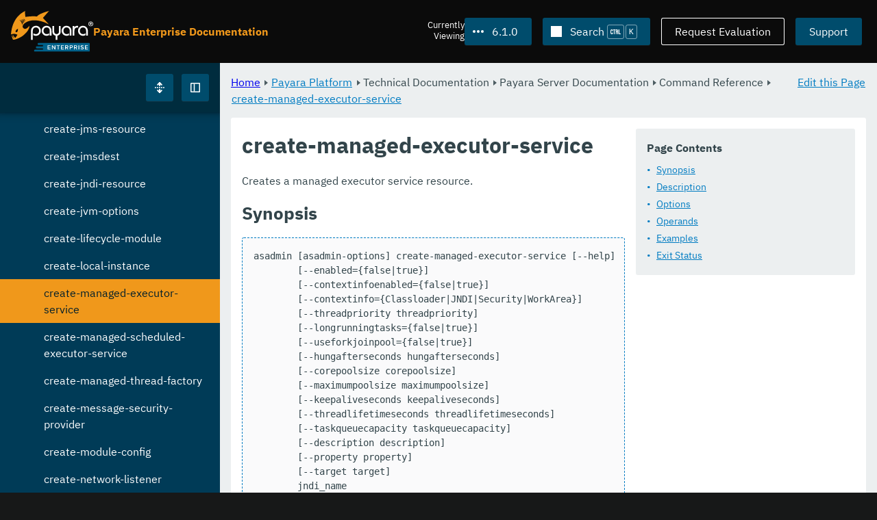

--- FILE ---
content_type: text/html
request_url: https://docs.payara.fish/enterprise/docs/6.1.0/Technical%20Documentation/Payara%20Server%20Documentation/Command%20Reference/create-managed-executor-service.html
body_size: 13203
content:
<!DOCTYPE html>
<html lang="en" class="no-js" data-ui-path="../../../../../_">
	<head>
		    <meta charset="utf-8">
    <meta name="viewport" content="width=device-width,initial-scale=1">
    <title>create-managed-executor-service :: Payara Enterprise Documentation</title>
    <meta name="generator" content="Antora 3.1.9">
    <link rel="stylesheet" href="../../../../../_/ui/css/payara.css" type="text/css" media="all">
    <link rel="stylesheet" href="../../../../../_/ui-docs/css/payara-docs.css" type="text/css" media="all">
    <link rel="stylesheet" href="../../../../../_/ui-docs/css/highlight.css" type="text/css" media="all">
    <link rel="stylesheet" href="../../../../../_/ui-docs/css/payara-docs-print.css" type="text/css" media="print">
	<link rel="preload" href="../../../../../_/ui/fonts/ibm-plex-sans-v2-latin-regular.woff2" as="font" />
	<link rel="preload" href="../../../../../_/ui/fonts/ibm-plex-sans-v2-latin-regular.woff2" as="font" />
        <link rel="stylesheet" href="https://cdn.jsdelivr.net/npm/@docsearch/css@alpha" />
    <meta name="docsearch:version" content="6.1.0" />
	<link rel="icon" href="../../../../../_/ui/favicons/payara/favicon.ico" sizes="any" /><!-- 32×32 -->
	<link rel="icon" href="../../../../../_/ui/favicons/payara/favicon.svg" type="image/svg+xml" />
	<link rel="apple-touch-icon" href="../../../../../_/ui/favicons/payara/apple-touch-icon.png" /><!-- 180×180 -->
	</head>
	<body class="page page--sticky-header theme--light article
		
			docs__enterprise
	">
		<header class="page__header">
	<div class="page__header__cards cards card--no-pad">
		<div class="card--content-width docs__logo">
			<a href="../../../../.." class="logo">					<img src="../../../../../_/ui/images/logo-enterprise.svg" alt="Payara Enterprise Documentation" class="logo__full" />
			</a>
		</div><!-- .docs__logo -->
		<div class="docs__title">
			<h3>Payara Enterprise Documentation</h3>
		</div>
		<div class="card--content-width text-align--right docs__header-nav">
				<blinky-filter-menu class="filter-menu filter-menu--right" no-matches="No versions found." list-height="50vh">
		<span class="filter-menu__text">Currently <span>Viewing</span></span>
		<button class="button filter-menu__current">6.1.0</button>
		<span class="filter-menu__list  text-align--left">
			<a href="#" class="filter-menu__skip">Skip version selector.</a>
			<ul>
						<li>
							<a href="../../../../Technical%20Documentation/Payara%20Server%20Documentation/Command%20Reference/create-managed-executor-service.html">6.33.0</a>
						</li>
						<li>
							<a href="../../../../6.32.0/Technical%20Documentation/Payara%20Server%20Documentation/Command%20Reference/create-managed-executor-service.html">6.32.0</a>
						</li>
						<li>
							<a href="../../../../6.31.0/Technical%20Documentation/Payara%20Server%20Documentation/Command%20Reference/create-managed-executor-service.html">6.31.0</a>
						</li>
						<li>
							<a href="../../../../6.30.0/Technical%20Documentation/Payara%20Server%20Documentation/Command%20Reference/create-managed-executor-service.html">6.30.0</a>
						</li>
						<li>
							<a href="../../../../6.29.0/Technical%20Documentation/Payara%20Server%20Documentation/Command%20Reference/create-managed-executor-service.html">6.29.0</a>
						</li>
						<li>
							<a href="../../../../6.28.0/Technical%20Documentation/Payara%20Server%20Documentation/Command%20Reference/create-managed-executor-service.html">6.28.0</a>
						</li>
						<li>
							<a href="../../../../6.27.0/Technical%20Documentation/Payara%20Server%20Documentation/Command%20Reference/create-managed-executor-service.html">6.27.0</a>
						</li>
						<li>
							<a href="../../../../6.26.1/Technical%20Documentation/Payara%20Server%20Documentation/Command%20Reference/create-managed-executor-service.html">6.26.1</a>
						</li>
						<li>
							<a href="../../../../6.26.0/Technical%20Documentation/Payara%20Server%20Documentation/Command%20Reference/create-managed-executor-service.html">6.26.0</a>
						</li>
						<li>
							<a href="../../../../6.25.0/Technical%20Documentation/Payara%20Server%20Documentation/Command%20Reference/create-managed-executor-service.html">6.25.0</a>
						</li>
						<li>
							<a href="../../../../6.24.0/Technical%20Documentation/Payara%20Server%20Documentation/Command%20Reference/create-managed-executor-service.html">6.24.0</a>
						</li>
						<li>
							<a href="../../../../6.23.0/Technical%20Documentation/Payara%20Server%20Documentation/Command%20Reference/create-managed-executor-service.html">6.23.0</a>
						</li>
						<li>
							<a href="../../../../6.22.0/Technical%20Documentation/Payara%20Server%20Documentation/Command%20Reference/create-managed-executor-service.html">6.22.0</a>
						</li>
						<li>
							<a href="../../../../6.21.0/Technical%20Documentation/Payara%20Server%20Documentation/Command%20Reference/create-managed-executor-service.html">6.21.0</a>
						</li>
						<li>
							<a href="../../../../6.20.0/Technical%20Documentation/Payara%20Server%20Documentation/Command%20Reference/create-managed-executor-service.html">6.20.0</a>
						</li>
						<li>
							<a href="../../../../6.19.0/Technical%20Documentation/Payara%20Server%20Documentation/Command%20Reference/create-managed-executor-service.html">6.19.0</a>
						</li>
						<li>
							<a href="../../../../6.18.0/Technical%20Documentation/Payara%20Server%20Documentation/Command%20Reference/create-managed-executor-service.html">6.18.0</a>
						</li>
						<li>
							<a href="../../../../6.17.0/Technical%20Documentation/Payara%20Server%20Documentation/Command%20Reference/create-managed-executor-service.html">6.17.0</a>
						</li>
						<li>
							<a href="../../../../6.16.0/Technical%20Documentation/Payara%20Server%20Documentation/Command%20Reference/create-managed-executor-service.html">6.16.0</a>
						</li>
						<li>
							<a href="../../../../6.15.0/Technical%20Documentation/Payara%20Server%20Documentation/Command%20Reference/create-managed-executor-service.html">6.15.0</a>
						</li>
						<li>
							<a href="../../../../6.14.0/Technical%20Documentation/Payara%20Server%20Documentation/Command%20Reference/create-managed-executor-service.html">6.14.0</a>
						</li>
						<li>
							<a href="../../../../6.13.0/Technical%20Documentation/Payara%20Server%20Documentation/Command%20Reference/create-managed-executor-service.html">6.13.0</a>
						</li>
						<li>
							<a href="../../../../6.12.0/Technical%20Documentation/Payara%20Server%20Documentation/Command%20Reference/create-managed-executor-service.html">6.12.0</a>
						</li>
						<li>
							<a href="../../../../6.11.0/Technical%20Documentation/Payara%20Server%20Documentation/Command%20Reference/create-managed-executor-service.html">6.11.0</a>
						</li>
						<li>
							<a href="../../../../6.10.0/Technical%20Documentation/Payara%20Server%20Documentation/Command%20Reference/create-managed-executor-service.html">6.10.0</a>
						</li>
						<li>
							<a href="../../../../6.9.0/Technical%20Documentation/Payara%20Server%20Documentation/Command%20Reference/create-managed-executor-service.html">6.9.0</a>
						</li>
						<li>
							<a href="../../../../6.8.0/Technical%20Documentation/Payara%20Server%20Documentation/Command%20Reference/create-managed-executor-service.html">6.8.0</a>
						</li>
						<li>
							<a href="../../../../6.7.0/Technical%20Documentation/Payara%20Server%20Documentation/Command%20Reference/create-managed-executor-service.html">6.7.0</a>
						</li>
						<li>
							<a href="../../../../6.6.0/Technical%20Documentation/Payara%20Server%20Documentation/Command%20Reference/create-managed-executor-service.html">6.6.0</a>
						</li>
						<li>
							<a href="../../../../6.5.0/Technical%20Documentation/Payara%20Server%20Documentation/Command%20Reference/create-managed-executor-service.html">6.5.0</a>
						</li>
						<li>
							<a href="../../../../6.4.0/Technical%20Documentation/Payara%20Server%20Documentation/Command%20Reference/create-managed-executor-service.html">6.4.0</a>
						</li>
						<li>
							<a href="../../../../6.3.0/Technical%20Documentation/Payara%20Server%20Documentation/Command%20Reference/create-managed-executor-service.html">6.3.0</a>
						</li>
						<li>
							<a href="../../../../6.2.0/Technical%20Documentation/Payara%20Server%20Documentation/Command%20Reference/create-managed-executor-service.html">6.2.0</a>
						</li>
						<li>
							<a href="../../../../6.0.0/Technical%20Documentation/Payara%20Server%20Documentation/Command%20Reference/create-managed-executor-service.html">6.0.0</a>
						</li>
						<li>
							<a class="is-missing" href="../../../../5.82.0/Overview.html">5.82.0</a>
						</li>
						<li>
							<a class="is-missing" href="../../../../5.81.0/Overview.html">5.81.0</a>
						</li>
						<li>
							<a class="is-missing" href="../../../../5.80.0/Overview.html">5.80.0</a>
						</li>
						<li>
							<a class="is-missing" href="../../../../5.79.0/Overview.html">5.79.0</a>
						</li>
						<li>
							<a class="is-missing" href="../../../../5.78.0/Overview.html">5.78.0</a>
						</li>
						<li>
							<a class="is-missing" href="../../../../5.77.0/Overview.html">5.77.0</a>
						</li>
						<li>
							<a class="is-missing" href="../../../../5.76.0/Overview.html">5.76.0</a>
						</li>
						<li>
							<a class="is-missing" href="../../../../5.75.1/Overview.html">5.75.1</a>
						</li>
						<li>
							<a class="is-missing" href="../../../../5.75.0/Overview.html">5.75.0</a>
						</li>
						<li>
							<a class="is-missing" href="../../../../5.74.0/Overview.html">5.74.0</a>
						</li>
						<li>
							<a class="is-missing" href="../../../../5.73.0/Overview.html">5.73.0</a>
						</li>
						<li>
							<a class="is-missing" href="../../../../5.72.0/Overview.html">5.72.0</a>
						</li>
						<li>
							<a class="is-missing" href="../../../../5.71.0/Overview.html">5.71.0</a>
						</li>
						<li>
							<a class="is-missing" href="../../../../5.70.0/Overview.html">5.70.0</a>
						</li>
						<li>
							<a class="is-missing" href="../../../../5.69.0/Overview.html">5.69.0</a>
						</li>
						<li>
							<a class="is-missing" href="../../../../5.68.0/Overview.html">5.68.0</a>
						</li>
						<li>
							<a class="is-missing" href="../../../../5.67.0/Overview.html">5.67.0</a>
						</li>
						<li>
							<a class="is-missing" href="../../../../5.66.0/Overview.html">5.66.0</a>
						</li>
						<li>
							<a class="is-missing" href="../../../../5.65.0/Overview.html">5.65.0</a>
						</li>
						<li>
							<a class="is-missing" href="../../../../5.64.0/Overview.html">5.64.0</a>
						</li>
						<li>
							<a class="is-missing" href="../../../../5.63.0/Overview.html">5.63.0</a>
						</li>
						<li>
							<a class="is-missing" href="../../../../5.62.0/Overview.html">5.62.0</a>
						</li>
						<li>
							<a class="is-missing" href="../../../../5.61.0/Overview.html">5.61.0</a>
						</li>
						<li>
							<a class="is-missing" href="../../../../5.60.0/Overview.html">5.60.0</a>
						</li>
						<li>
							<a class="is-missing" href="../../../../5.59.0/Overview.html">5.59.0</a>
						</li>
						<li>
							<a class="is-missing" href="../../../../5.58.0/Overview.html">5.58.0</a>
						</li>
						<li>
							<a class="is-missing" href="../../../../5.57.0/Overview.html">5.57.0</a>
						</li>
						<li>
							<a class="is-missing" href="../../../../5.56.0/Overview.html">5.56.0</a>
						</li>
						<li>
							<a class="is-missing" href="../../../../5.55.0/Overview.html">5.55.0</a>
						</li>
						<li>
							<a class="is-missing" href="../../../../5.54.0/Overview.html">5.54.0</a>
						</li>
						<li>
							<a class="is-missing" href="../../../../5.53.0/Overview.html">5.53.0</a>
						</li>
						<li>
							<a class="is-missing" href="../../../../5.52.0/Overview.html">5.52.0</a>
						</li>
						<li>
							<a class="is-missing" href="../../../../5.51.0/Overview.html">5.51.0</a>
						</li>
						<li>
							<a class="is-missing" href="../../../../5.50.0/Overview.html">5.50.0</a>
						</li>
						<li>
							<a class="is-missing" href="../../../../5.49.0/Overview.html">5.49.0</a>
						</li>
						<li>
							<a class="is-missing" href="../../../../5.48.1/Overview.html">5.48.1</a>
						</li>
						<li>
							<a class="is-missing" href="../../../../5.48.0/Overview.html">5.48.0</a>
						</li>
						<li>
							<a class="is-missing" href="../../../../5.47.0/Overview.html">5.47.0</a>
						</li>
						<li>
							<a class="is-missing" href="../../../../5.46.0/Overview.html">5.46.0</a>
						</li>
						<li>
							<a class="is-missing" href="../../../../5.45.0/Overview.html">5.45.0</a>
						</li>
						<li>
							<a class="is-missing" href="../../../../5.44.0/Overview.html">5.44.0</a>
						</li>
						<li>
							<a class="is-missing" href="../../../../5.43.0/Overview.html">5.43.0</a>
						</li>
						<li>
							<a class="is-missing" href="../../../../5.42.0/Overview.html">5.42.0</a>
						</li>
						<li>
							<a class="is-missing" href="../../../../5.41.0/Overview.html">5.41.0</a>
						</li>
						<li>
							<a class="is-missing" href="../../../../5.40.0/Overview.html">5.40.0</a>
						</li>
						<li>
							<a class="is-missing" href="../../../../5.39.0/Overview.html">5.39.0</a>
						</li>
						<li>
							<a class="is-missing" href="../../../../5.38.0/README.html">5.38.0</a>
						</li>
						<li>
							<a class="is-missing" href="../../../../5.37.0/README.html">5.37.0</a>
						</li>
						<li>
							<a class="is-missing" href="../../../../5.36.0/README.html">5.36.0</a>
						</li>
						<li>
							<a class="is-missing" href="../../../../5.35.0/README.html">5.35.0</a>
						</li>
						<li>
							<a class="is-missing" href="../../../../5.34.0/README.html">5.34.0</a>
						</li>
						<li>
							<a class="is-missing" href="../../../../5.33.0/README.html">5.33.0</a>
						</li>
						<li>
							<a class="is-missing" href="../../../../5.32.0/README.html">5.32.0</a>
						</li>
						<li>
							<a class="is-missing" href="../../../../5.31.0/README.html">5.31.0</a>
						</li>
						<li>
							<a class="is-missing" href="../../../../5.30.0/README.html">5.30.0</a>
						</li>
						<li>
							<a class="is-missing" href="../../../../5.29.0/README.html">5.29.0</a>
						</li>
						<li>
							<a class="is-missing" href="../../../../5.28.0/README.html">5.28.0</a>
						</li>
						<li>
							<a class="is-missing" href="../../../../5.27.0/README.html">5.27.0</a>
						</li>
						<li>
							<a class="is-missing" href="../../../../5.26.0/README.html">5.26.0</a>
						</li>
						<li>
							<a class="is-missing" href="../../../../5.25.0/README.html">5.25.0</a>
						</li>
						<li>
							<a class="is-missing" href="../../../../5.24.0/README.html">5.24.0</a>
						</li>
						<li>
							<a class="is-missing" href="../../../../5.23.0/README.html">5.23.0</a>
						</li>
						<li>
							<a class="is-missing" href="../../../../5.22.0/README.html">5.22.0</a>
						</li>
						<li>
							<a class="is-missing" href="../../../../5.21.0/README.html">5.21.0</a>
						</li>
						<li>
							<a class="is-missing" href="../../../../5.20.0/README.html">5.20.0</a>
						</li>
			</ul>
		</span>
	</blinky-filter-menu>
				<span id="search-input-container" class="docs__search-button"></span>
				<span class="buttons--light docs__wide">
					<a href="https://www.payara.fish/page/payara-enterprise-downloads/" class="button button--ghost">Request Evaluation</a>
				</span>
				<a href="https://support.payara.fish" class="button docs__wide">Support</a>
			<button id="external-toggle-sidebar" type="button" class="docs__narrow button sidebar__toggle" aria-expanded="false">
				<svg class="icon" width="1em" height="1em" viewbox="0 0 16 16" aria-hidden="true" focusable="false">
					<use href="../../../../../_/ui/images/icons.svg#icon-sidebar"></use>
				</svg>
				<span class="visually-hidden">Toggle Sidebar</span>
			</button>
		</div><!-- .docs__header-nav -->
	</div><!-- .page__header__cards -->
</header>
		<div class="page__main">
	<blinky-sidebar class="page__sidebar page__sidebar--wider" id="sidebar1" toggle="1" minimized="0" toggle-label="Toggle Sidebar" data-component="docs" data-version="6.1.0">
	<header class="sidebar__header">
		<docs-expand-all>
			<blinky-toggle-button type="icon-only" button-class="button docs__expand-all" icon-0="expand" text-0="Expand All" icon-1="collapse" text-1="Collapse All" toggled="0">
			</blinky-toggle-button>
		</docs-expand-all>
	</header>
		<blinky-scroll-hints class="sidebar__content">
		<button class="nav-menu-toggle" aria-label="Toggle expand/collapse all" style="display: none"></button>
			<h4><a href="../../../Overview.html">Payara Platform</a></h4>
		<nav class="menu menu--vertical">
					<ul class="menu__group">
			<li class="menu__item" data-depth="0">
					<button href="#" tabindex=0 class="menu__content menu--button">
						<span class="menu__text">General Info</span>
					</button>
						<ul class="menu__group">
			<li class="menu__item" data-depth="1">
					<a class="menu__content" href="../../../General%20Info/Overview.html" ><span class="menu__text">Overview</span></a>
							</li>
			<li class="menu__item" data-depth="1">
					<a class="menu__content" href="../../../General%20Info/Supported%20Platforms.html" ><span class="menu__text">Supported Platforms</span></a>
							</li>
			<li class="menu__item" data-depth="1">
					<a class="menu__content" href="../../../General%20Info/Jakarta%20EE%208%20Support.html" ><span class="menu__text">Jakarta EE 8 Support</span></a>
							</li>
		</ul>
			</li>
			<li class="menu__item" data-depth="0">
					<button href="#" tabindex=0 class="menu__content menu--button">
						<span class="menu__text">Technical Documentation</span>
					</button>
						<ul class="menu__group">
			<li class="menu__item" data-depth="1">
					<button href="#" tabindex=0 class="menu__content menu--button">
						<span class="menu__text">Payara Server Documentation</span>
					</button>
						<ul class="menu__group">
			<li class="menu__item" data-depth="2">
					<a class="menu__content" href="../Overview.html" ><span class="menu__text">Overview</span></a>
							</li>
			<li class="menu__item" data-depth="2">
					<button href="#" tabindex=0 class="menu__content menu--button">
						<span class="menu__text">General Administration</span>
					</button>
						<ul class="menu__group">
			<li class="menu__item" data-depth="3">
					<a class="menu__content" href="../General%20Administration/Overview.html" ><span class="menu__text">Overview</span></a>
							</li>
			<li class="menu__item" data-depth="3">
					<a class="menu__content" href="../General%20Administration/General%20Runtime%20Administration.html" ><span class="menu__text">General Runtime Administration</span></a>
							</li>
			<li class="menu__item" data-depth="3">
					<a class="menu__content" href="../General%20Administration/Using%20REST%20Interfaces%20for%20Server%20Administration.html" ><span class="menu__text">Using REST Interfaces for Server Administration</span></a>
							</li>
			<li class="menu__item" data-depth="3">
					<a class="menu__content" href="../General%20Administration/Administering%20Domains.html" ><span class="menu__text">Administering Domains</span></a>
							</li>
			<li class="menu__item" data-depth="3">
					<a class="menu__content" href="../General%20Administration/Administering%20the%20Java%20Virtual%20Machine.html" ><span class="menu__text">Administering the Java Virtual Machine</span></a>
							</li>
			<li class="menu__item" data-depth="3">
					<a class="menu__content" href="../General%20Administration/Administration%20Console%20Features.html" ><span class="menu__text">Administration Console Features</span></a>
							</li>
			<li class="menu__item" data-depth="3">
					<a class="menu__content" href="../General%20Administration/Administering%20Thread%20Pools.html" ><span class="menu__text">Administering Thread Pools</span></a>
							</li>
			<li class="menu__item" data-depth="3">
					<a class="menu__content" href="../General%20Administration/Administering%20the%20Logging%20Service.html" ><span class="menu__text">Administering the Logging Service</span></a>
							</li>
			<li class="menu__item" data-depth="3">
					<a class="menu__content" href="../General%20Administration/Administering%20the%20Monitoring%20Service.html" ><span class="menu__text">Administering the Monitoring Service</span></a>
							</li>
			<li class="menu__item" data-depth="3">
					<a class="menu__content" href="../General%20Administration/Administering%20the%20HealthCheck%20Service.html" ><span class="menu__text">Administering the HealthCheck Service</span></a>
							</li>
			<li class="menu__item" data-depth="3">
					<a class="menu__content" href="../General%20Administration/Administering%20the%20Request%20Tracing%20Service.html" ><span class="menu__text">Administering the Request Tracing Service</span></a>
							</li>
			<li class="menu__item" data-depth="3">
					<a class="menu__content" href="../General%20Administration/Administering%20the%20Notification%20Service.html" ><span class="menu__text">Administering the Notification Service</span></a>
							</li>
			<li class="menu__item" data-depth="3">
					<a class="menu__content" href="../General%20Administration/Extended%20Notification%20Service%20Details.html" ><span class="menu__text">Extended Notification Service Details</span></a>
							</li>
			<li class="menu__item" data-depth="3">
					<a class="menu__content" href="../General%20Administration/Administering%20Lifecycle%20Modules.html" ><span class="menu__text">Administering Lifecycle Modules</span></a>
							</li>
			<li class="menu__item" data-depth="3">
					<a class="menu__content" href="../General%20Administration/Administering%20Batch%20Jobs.html" ><span class="menu__text">Administering Batch Jobs</span></a>
							</li>
			<li class="menu__item" data-depth="3">
					<a class="menu__content" href="../General%20Administration/Administering%20Database%20Connectivity.html" ><span class="menu__text">Administering Database Connectivity</span></a>
							</li>
			<li class="menu__item" data-depth="3">
					<a class="menu__content" href="../General%20Administration/Administering%20EIS%20Connectivity.html" ><span class="menu__text">Administering EIS Connectivity</span></a>
							</li>
			<li class="menu__item" data-depth="3">
					<a class="menu__content" href="../General%20Administration/Administering%20HTTP%20Connectivity.html" ><span class="menu__text">Administering HTTP Connectivity</span></a>
							</li>
			<li class="menu__item" data-depth="3">
					<a class="menu__content" href="../General%20Administration/Administering%20Concurrent%20Resources.html" ><span class="menu__text">Administering Concurrent Resources</span></a>
							</li>
			<li class="menu__item" data-depth="3">
					<a class="menu__content" href="../General%20Administration/Administering%20the%20ORB.html" ><span class="menu__text">Administering the ORB</span></a>
							</li>
			<li class="menu__item" data-depth="3">
					<a class="menu__content" href="../General%20Administration/Administering%20the%20Jakarta%20Mail%20Service.html" ><span class="menu__text">Administering the Jakarta Mail Service</span></a>
							</li>
			<li class="menu__item" data-depth="3">
					<a class="menu__content" href="../General%20Administration/Administering%20the%20Java%20Message%20Service.html" ><span class="menu__text">Administering the Java Message Service</span></a>
							</li>
			<li class="menu__item" data-depth="3">
					<a class="menu__content" href="../General%20Administration/Administering%20the%20JNDI%20Service.html" ><span class="menu__text">Administering the JNDI Service</span></a>
							</li>
			<li class="menu__item" data-depth="3">
					<a class="menu__content" href="../General%20Administration/Administering%20Transactions.html" ><span class="menu__text">Administering Transactions</span></a>
							</li>
			<li class="menu__item" data-depth="3">
					<a class="menu__content" href="../General%20Administration/Administering%20Web%20Applications.html" ><span class="menu__text">Administering Web Applications</span></a>
							</li>
			<li class="menu__item" data-depth="3">
					<a class="menu__content" href="../General%20Administration/Configuration%20Variables%20Reference.html" ><span class="menu__text">Configuration Variables Reference</span></a>
							</li>
			<li class="menu__item" data-depth="3">
					<a class="menu__content" href="../General%20Administration/Subcommands%20for%20the%20Asadmin%20CLI.html" ><span class="menu__text">Subcommands for the Asadmin CLI</span></a>
							</li>
			<li class="menu__item" data-depth="3">
					<a class="menu__content" href="../General%20Administration/MBeans%20Inventory.html" ><span class="menu__text">MBeans Inventory</span></a>
							</li>
		</ul>
			</li>
			<li class="menu__item" data-depth="2">
					<button href="#" tabindex=0 class="menu__content menu--button">
						<span class="menu__text">Deployment Planning</span>
					</button>
						<ul class="menu__group">
			<li class="menu__item" data-depth="3">
					<a class="menu__content" href="../Deployment%20Planning/Overview.html" ><span class="menu__text">Overview</span></a>
							</li>
			<li class="menu__item" data-depth="3">
					<a class="menu__content" href="../Deployment%20Planning/Product%20Concepts.html" ><span class="menu__text">Product Concepts</span></a>
							</li>
			<li class="menu__item" data-depth="3">
					<a class="menu__content" href="../Deployment%20Planning/Planning%20your%20Deployment.html" ><span class="menu__text">Planning your Deployment</span></a>
							</li>
			<li class="menu__item" data-depth="3">
					<a class="menu__content" href="../Deployment%20Planning/Checklist%20for%20Deployment.html" ><span class="menu__text">Checklist for Deployment</span></a>
							</li>
		</ul>
			</li>
			<li class="menu__item" data-depth="2">
					<button href="#" tabindex=0 class="menu__content menu--button">
						<span class="menu__text">Application Deployment</span>
					</button>
						<ul class="menu__group">
			<li class="menu__item" data-depth="3">
					<a class="menu__content" href="../Application%20Deployment/Overview.html" ><span class="menu__text">Overview</span></a>
							</li>
			<li class="menu__item" data-depth="3">
					<a class="menu__content" href="../Application%20Deployment/Deploying%20Applications.html" ><span class="menu__text">Deploying Applications</span></a>
							</li>
			<li class="menu__item" data-depth="3">
					<a class="menu__content" href="../Application%20Deployment/The%20Deployment%20Subcommands.html" ><span class="menu__text">The Deployment Subcommands</span></a>
							</li>
			<li class="menu__item" data-depth="3">
					<a class="menu__content" href="../Application%20Deployment/Deployment%20Descriptor%20Files.html" ><span class="menu__text">Deployment Descriptor Files</span></a>
							</li>
			<li class="menu__item" data-depth="3">
					<a class="menu__content" href="../Application%20Deployment/Elements%20of%20Deployment%20Descriptors.html" ><span class="menu__text">Elements of Deployment Descriptors</span></a>
							</li>
		</ul>
			</li>
			<li class="menu__item" data-depth="2">
					<button href="#" tabindex=0 class="menu__content menu--button">
						<span class="menu__text">High Availability</span>
					</button>
						<ul class="menu__group">
			<li class="menu__item" data-depth="3">
					<a class="menu__content" href="../High%20Availability/Overview.html" ><span class="menu__text">Overview</span></a>
							</li>
			<li class="menu__item" data-depth="3">
					<a class="menu__content" href="../High%20Availability/Enabling%20Centralized%20Administration%20of%20Server%20Instances.html" ><span class="menu__text">Enabling Centralized Administration of Server Instances</span></a>
							</li>
			<li class="menu__item" data-depth="3">
					<a class="menu__content" href="../High%20Availability/Administering%20Payara%20Server%20Nodes.html" ><span class="menu__text">Administering Payara Server Nodes</span></a>
							</li>
			<li class="menu__item" data-depth="3">
					<a class="menu__content" href="../High%20Availability/Administering%20Payara%20Server%20Clusters.html" ><span class="menu__text">Administering Payara Server Clusters</span></a>
							</li>
			<li class="menu__item" data-depth="3">
					<a class="menu__content" href="../High%20Availability/Administering%20Deployment%20Groups.html" ><span class="menu__text">Administering Deployment Groups</span></a>
							</li>
			<li class="menu__item" data-depth="3">
					<a class="menu__content" href="../High%20Availability/Administering%20the%20Domain%20Data%20Grid.html" ><span class="menu__text">Administering the Domain Data Grid</span></a>
							</li>
			<li class="menu__item" data-depth="3">
					<a class="menu__content" href="../High%20Availability/Administering%20Payara%20Server%20Instances.html" ><span class="menu__text">Administering Payara Server Instances</span></a>
							</li>
			<li class="menu__item" data-depth="3">
					<a class="menu__content" href="../High%20Availability/Administering%20Named%20Configurations.html" ><span class="menu__text">Administering Named Configurations</span></a>
							</li>
			<li class="menu__item" data-depth="3">
					<a class="menu__content" href="../High%20Availability/Configuring%20HTTP%20Load%20Balancing.html" ><span class="menu__text">Configuring HTTP Load Balancing</span></a>
							</li>
			<li class="menu__item" data-depth="3">
					<a class="menu__content" href="../High%20Availability/Configuring%20HA%20Session%20Persistence%20and%20Failover.html" ><span class="menu__text">Configuring HA Session Persistence and Failover</span></a>
							</li>
			<li class="menu__item" data-depth="3">
					<a class="menu__content" href="../High%20Availability/Configuring%20JMS%20High%20Availability.html" ><span class="menu__text">Configuring JMS High Availability</span></a>
							</li>
			<li class="menu__item" data-depth="3">
					<a class="menu__content" href="../High%20Availability/RMI%20IIOP%20Load%20Balancing%20and%20Failover.html" ><span class="menu__text">RMI IIOP Load Balancing and Failover</span></a>
							</li>
		</ul>
			</li>
			<li class="menu__item" data-depth="2">
					<button href="#" tabindex=0 class="menu__content menu--button">
						<span class="menu__text">Security Guide</span>
					</button>
						<ul class="menu__group">
			<li class="menu__item" data-depth="3">
					<a class="menu__content" href="../Security%20Guide/Overview.html" ><span class="menu__text">Overview</span></a>
							</li>
			<li class="menu__item" data-depth="3">
					<a class="menu__content" href="../Security%20Guide/Administering%20System%20Security.html" ><span class="menu__text">Administering System Security</span></a>
							</li>
			<li class="menu__item" data-depth="3">
					<a class="menu__content" href="../Security%20Guide/Administering%20User%20Security.html" ><span class="menu__text">Administering User Security</span></a>
							</li>
			<li class="menu__item" data-depth="3">
					<a class="menu__content" href="../Security%20Guide/Administering%20Message%20Security.html" ><span class="menu__text">Administering Message Security</span></a>
							</li>
			<li class="menu__item" data-depth="3">
					<a class="menu__content" href="../Security%20Guide/Security%20in%20High-Availability%20Environments.html" ><span class="menu__text">Security in High-Availability Environments</span></a>
							</li>
			<li class="menu__item" data-depth="3">
					<a class="menu__content" href="../Security%20Guide/Managing%20Administrative%20Security.html" ><span class="menu__text">Managing Administrative Security</span></a>
							</li>
			<li class="menu__item" data-depth="3">
					<a class="menu__content" href="../Security%20Guide/Running%20in%20a%20Secure%20Environment.html" ><span class="menu__text">Running in a Secure Environment</span></a>
							</li>
			<li class="menu__item" data-depth="3">
					<a class="menu__content" href="../Security%20Guide/SSL%20Certificate%20Management.html" ><span class="menu__text">SSL Certificate Management</span></a>
							</li>
			<li class="menu__item" data-depth="3">
					<a class="menu__content" href="../Security%20Guide/Printing%20Certificate%20Data.html" ><span class="menu__text">Printing Certificate Data</span></a>
							</li>
		</ul>
			</li>
			<li class="menu__item" data-depth="2">
					<button href="#" tabindex=0 class="menu__content menu--button">
						<span class="menu__text">Command Reference</span>
					</button>
						<ul class="menu__group">
			<li class="menu__item" data-depth="3">
					<a class="menu__content" href="Overview.html" ><span class="menu__text">Overview</span></a>
							</li>
			<li class="menu__item" data-depth="3">
					<a class="menu__content" href="Domain.html" ><span class="menu__text">Domain</span></a>
							</li>
			<li class="menu__item" data-depth="3">
					<a class="menu__content" href="Instance.html" ><span class="menu__text">Instance</span></a>
							</li>
			<li class="menu__item" data-depth="3">
					<a class="menu__content" href="Configuration.html" ><span class="menu__text">Configuration</span></a>
							</li>
			<li class="menu__item" data-depth="3">
					<a class="menu__content" href="Dotted%20Names.html" ><span class="menu__text">Dotted Names</span></a>
							</li>
			<li class="menu__item" data-depth="3">
					<a class="menu__content" href="Deployment%20Group.html" ><span class="menu__text">Deployment Group</span></a>
							</li>
			<li class="menu__item" data-depth="3">
					<a class="menu__content" href="Application.html" ><span class="menu__text">Application</span></a>
							</li>
			<li class="menu__item" data-depth="3">
					<a class="menu__content" href="Auto%20Naming.html" ><span class="menu__text">Auto Naming</span></a>
							</li>
			<li class="menu__item" data-depth="3">
					<a class="menu__content" href="Logging.html" ><span class="menu__text">Logging</span></a>
							</li>
			<li class="menu__item" data-depth="3">
					<a class="menu__content" href="Security.html" ><span class="menu__text">Security</span></a>
							</li>
			<li class="menu__item" data-depth="3">
					<a class="menu__content" href="add-instance-to-deployment-group.html" ><span class="menu__text">add-instance-to-deployment-group</span></a>
							</li>
			<li class="menu__item" data-depth="3">
					<a class="menu__content" href="add-library.html" ><span class="menu__text">add-library</span></a>
							</li>
			<li class="menu__item" data-depth="3">
					<a class="menu__content" href="add-resources.html" ><span class="menu__text">add-resources</span></a>
							</li>
			<li class="menu__item" data-depth="3">
					<a class="menu__content" href="add-to-keystore.html" ><span class="menu__text">add-to-keystore</span></a>
							</li>
			<li class="menu__item" data-depth="3">
					<a class="menu__content" href="add-to-truststore.html" ><span class="menu__text">add-to-truststore</span></a>
							</li>
			<li class="menu__item" data-depth="3">
					<a class="menu__content" href="appclient.html" ><span class="menu__text">appclient</span></a>
							</li>
			<li class="menu__item" data-depth="3">
					<a class="menu__content" href="apply-http-lb-changes.html" ><span class="menu__text">apply-http-lb-changes</span></a>
							</li>
			<li class="menu__item" data-depth="3">
					<a class="menu__content" href="asadmin-recorder-enabled.html" ><span class="menu__text">asadmin-recorder-enabled</span></a>
							</li>
			<li class="menu__item" data-depth="3">
					<a class="menu__content" href="asadmin.html" ><span class="menu__text">asadmin</span></a>
							</li>
			<li class="menu__item" data-depth="3">
					<a class="menu__content" href="attach.html" ><span class="menu__text">attach</span></a>
							</li>
			<li class="menu__item" data-depth="3">
					<a class="menu__content" href="backup-domain.html" ><span class="menu__text">backup-domain</span></a>
							</li>
			<li class="menu__item" data-depth="3">
					<a class="menu__content" href="capture-schema.html" ><span class="menu__text">capture-schema</span></a>
							</li>
			<li class="menu__item" data-depth="3">
					<a class="menu__content" href="change-admin-password.html" ><span class="menu__text">change-admin-password</span></a>
							</li>
			<li class="menu__item" data-depth="3">
					<a class="menu__content" href="change-master-broker.html" ><span class="menu__text">change-master-broker</span></a>
							</li>
			<li class="menu__item" data-depth="3">
					<a class="menu__content" href="change-master-password.html" ><span class="menu__text">change-master-password</span></a>
							</li>
			<li class="menu__item" data-depth="3">
					<a class="menu__content" href="clean-jbatch-repository.html" ><span class="menu__text">clean-jbatch-repository</span></a>
							</li>
			<li class="menu__item" data-depth="3">
					<a class="menu__content" href="clear-cache.html" ><span class="menu__text">clear-cache</span></a>
							</li>
			<li class="menu__item" data-depth="3">
					<a class="menu__content" href="collect-log-files.html" ><span class="menu__text">collect-log-files</span></a>
							</li>
			<li class="menu__item" data-depth="3">
					<a class="menu__content" href="configure-jms-cluster.html" ><span class="menu__text">configure-jms-cluster</span></a>
							</li>
			<li class="menu__item" data-depth="3">
					<a class="menu__content" href="configure-lb-weight.html" ><span class="menu__text">configure-lb-weight</span></a>
							</li>
			<li class="menu__item" data-depth="3">
					<a class="menu__content" href="configure-ldap-for-admin.html" ><span class="menu__text">configure-ldap-for-admin</span></a>
							</li>
			<li class="menu__item" data-depth="3">
					<a class="menu__content" href="configure-managed-jobs.html" ><span class="menu__text">configure-managed-jobs</span></a>
							</li>
			<li class="menu__item" data-depth="3">
					<a class="menu__content" href="copy-config.html" ><span class="menu__text">copy-config</span></a>
							</li>
			<li class="menu__item" data-depth="3">
					<a class="menu__content" href="create-admin-object.html" ><span class="menu__text">create-admin-object</span></a>
							</li>
			<li class="menu__item" data-depth="3">
					<a class="menu__content" href="create-application-ref.html" ><span class="menu__text">create-application-ref</span></a>
							</li>
			<li class="menu__item" data-depth="3">
					<a class="menu__content" href="create-audit-module.html" ><span class="menu__text">create-audit-module</span></a>
							</li>
			<li class="menu__item" data-depth="3">
					<a class="menu__content" href="create-auth-realm.html" ><span class="menu__text">create-auth-realm</span></a>
							</li>
			<li class="menu__item" data-depth="3">
					<a class="menu__content" href="create-cluster.html" ><span class="menu__text">create-cluster</span></a>
							</li>
			<li class="menu__item" data-depth="3">
					<a class="menu__content" href="create-connector-connection-pool.html" ><span class="menu__text">create-connector-connection-pool</span></a>
							</li>
			<li class="menu__item" data-depth="3">
					<a class="menu__content" href="create-connector-resource.html" ><span class="menu__text">create-connector-resource</span></a>
							</li>
			<li class="menu__item" data-depth="3">
					<a class="menu__content" href="create-connector-security-map.html" ><span class="menu__text">create-connector-security-map</span></a>
							</li>
			<li class="menu__item" data-depth="3">
					<a class="menu__content" href="create-connector-work-security-map.html" ><span class="menu__text">create-connector-work-security-map</span></a>
							</li>
			<li class="menu__item" data-depth="3">
					<a class="menu__content" href="create-context-service.html" ><span class="menu__text">create-context-service</span></a>
							</li>
			<li class="menu__item" data-depth="3">
					<a class="menu__content" href="create-custom-resource.html" ><span class="menu__text">create-custom-resource</span></a>
							</li>
			<li class="menu__item" data-depth="3">
					<a class="menu__content" href="create-deployment-group.html" ><span class="menu__text">create-deployment-group</span></a>
							</li>
			<li class="menu__item" data-depth="3">
					<a class="menu__content" href="create-domain.html" ><span class="menu__text">create-domain</span></a>
							</li>
			<li class="menu__item" data-depth="3">
					<a class="menu__content" href="create-file-user.html" ><span class="menu__text">create-file-user</span></a>
							</li>
			<li class="menu__item" data-depth="3">
					<a class="menu__content" href="create-http-health-checker.html" ><span class="menu__text">create-http-health-checker</span></a>
							</li>
			<li class="menu__item" data-depth="3">
					<a class="menu__content" href="create-http-lb-config.html" ><span class="menu__text">create-http-lb-config</span></a>
							</li>
			<li class="menu__item" data-depth="3">
					<a class="menu__content" href="create-http-lb-ref.html" ><span class="menu__text">create-http-lb-ref</span></a>
							</li>
			<li class="menu__item" data-depth="3">
					<a class="menu__content" href="create-http-lb.html" ><span class="menu__text">create-http-lb</span></a>
							</li>
			<li class="menu__item" data-depth="3">
					<a class="menu__content" href="create-http-listener.html" ><span class="menu__text">create-http-listener</span></a>
							</li>
			<li class="menu__item" data-depth="3">
					<a class="menu__content" href="create-http-redirect.html" ><span class="menu__text">create-http-redirect</span></a>
							</li>
			<li class="menu__item" data-depth="3">
					<a class="menu__content" href="create-http.html" ><span class="menu__text">create-http</span></a>
							</li>
			<li class="menu__item" data-depth="3">
					<a class="menu__content" href="create-iiop-listener.html" ><span class="menu__text">create-iiop-listener</span></a>
							</li>
			<li class="menu__item" data-depth="3">
					<a class="menu__content" href="create-instance.html" ><span class="menu__text">create-instance</span></a>
							</li>
			<li class="menu__item" data-depth="3">
					<a class="menu__content" href="create-jacc-provider.html" ><span class="menu__text">create-jacc-provider</span></a>
							</li>
			<li class="menu__item" data-depth="3">
					<a class="menu__content" href="create-javamail-resource.html" ><span class="menu__text">create-javamail-resource</span></a>
							</li>
			<li class="menu__item" data-depth="3">
					<a class="menu__content" href="create-jdbc-connection-pool.html" ><span class="menu__text">create-jdbc-connection-pool</span></a>
							</li>
			<li class="menu__item" data-depth="3">
					<a class="menu__content" href="create-jdbc-resource.html" ><span class="menu__text">create-jdbc-resource</span></a>
							</li>
			<li class="menu__item" data-depth="3">
					<a class="menu__content" href="create-jms-host.html" ><span class="menu__text">create-jms-host</span></a>
							</li>
			<li class="menu__item" data-depth="3">
					<a class="menu__content" href="create-jms-resource.html" ><span class="menu__text">create-jms-resource</span></a>
							</li>
			<li class="menu__item" data-depth="3">
					<a class="menu__content" href="create-jmsdest.html" ><span class="menu__text">create-jmsdest</span></a>
							</li>
			<li class="menu__item" data-depth="3">
					<a class="menu__content" href="create-jndi-resource.html" ><span class="menu__text">create-jndi-resource</span></a>
							</li>
			<li class="menu__item" data-depth="3">
					<a class="menu__content" href="create-jvm-options.html" ><span class="menu__text">create-jvm-options</span></a>
							</li>
			<li class="menu__item" data-depth="3">
					<a class="menu__content" href="create-lifecycle-module.html" ><span class="menu__text">create-lifecycle-module</span></a>
							</li>
			<li class="menu__item" data-depth="3">
					<a class="menu__content" href="create-local-instance.html" ><span class="menu__text">create-local-instance</span></a>
							</li>
			<li class="menu__item is-current-page" data-depth="3">
					<a class="menu__content" href="create-managed-executor-service.html"  aria-current="page"><span class="menu__text">create-managed-executor-service</span></a>
							</li>
			<li class="menu__item" data-depth="3">
					<a class="menu__content" href="create-managed-scheduled-executor-service.html" ><span class="menu__text">create-managed-scheduled-executor-service</span></a>
							</li>
			<li class="menu__item" data-depth="3">
					<a class="menu__content" href="create-managed-thread-factory.html" ><span class="menu__text">create-managed-thread-factory</span></a>
							</li>
			<li class="menu__item" data-depth="3">
					<a class="menu__content" href="create-message-security-provider.html" ><span class="menu__text">create-message-security-provider</span></a>
							</li>
			<li class="menu__item" data-depth="3">
					<a class="menu__content" href="create-module-config.html" ><span class="menu__text">create-module-config</span></a>
							</li>
			<li class="menu__item" data-depth="3">
					<a class="menu__content" href="create-network-listener.html" ><span class="menu__text">create-network-listener</span></a>
							</li>
			<li class="menu__item" data-depth="3">
					<a class="menu__content" href="create-node-config.html" ><span class="menu__text">create-node-config</span></a>
							</li>
			<li class="menu__item" data-depth="3">
					<a class="menu__content" href="create-node-dcom.html" ><span class="menu__text">create-node-dcom</span></a>
							</li>
			<li class="menu__item" data-depth="3">
					<a class="menu__content" href="create-node-docker.html" ><span class="menu__text">create-node-docker</span></a>
							</li>
			<li class="menu__item" data-depth="3">
					<a class="menu__content" href="create-node-ssh.html" ><span class="menu__text">create-node-ssh</span></a>
							</li>
			<li class="menu__item" data-depth="3">
					<a class="menu__content" href="create-password-alias.html" ><span class="menu__text">create-password-alias</span></a>
							</li>
			<li class="menu__item" data-depth="3">
					<a class="menu__content" href="create-profiler.html" ><span class="menu__text">create-profiler</span></a>
							</li>
			<li class="menu__item" data-depth="3">
					<a class="menu__content" href="create-protocol-filter.html" ><span class="menu__text">create-protocol-filter</span></a>
							</li>
			<li class="menu__item" data-depth="3">
					<a class="menu__content" href="create-protocol-finder.html" ><span class="menu__text">create-protocol-finder</span></a>
							</li>
			<li class="menu__item" data-depth="3">
					<a class="menu__content" href="create-protocol.html" ><span class="menu__text">create-protocol</span></a>
							</li>
			<li class="menu__item" data-depth="3">
					<a class="menu__content" href="create-resource-adapter-config.html" ><span class="menu__text">create-resource-adapter-config</span></a>
							</li>
			<li class="menu__item" data-depth="3">
					<a class="menu__content" href="create-resource-ref.html" ><span class="menu__text">create-resource-ref</span></a>
							</li>
			<li class="menu__item" data-depth="3">
					<a class="menu__content" href="create-service.html" ><span class="menu__text">create-service</span></a>
							</li>
			<li class="menu__item" data-depth="3">
					<a class="menu__content" href="create-ssl.html" ><span class="menu__text">create-ssl</span></a>
							</li>
			<li class="menu__item" data-depth="3">
					<a class="menu__content" href="create-system-properties.html" ><span class="menu__text">create-system-properties</span></a>
							</li>
			<li class="menu__item" data-depth="3">
					<a class="menu__content" href="create-threadpool.html" ><span class="menu__text">create-threadpool</span></a>
							</li>
			<li class="menu__item" data-depth="3">
					<a class="menu__content" href="create-transport.html" ><span class="menu__text">create-transport</span></a>
							</li>
			<li class="menu__item" data-depth="3">
					<a class="menu__content" href="create-virtual-server.html" ><span class="menu__text">create-virtual-server</span></a>
							</li>
			<li class="menu__item" data-depth="3">
					<a class="menu__content" href="debug-asadmin.html" ><span class="menu__text">debug-asadmin</span></a>
							</li>
			<li class="menu__item" data-depth="3">
					<a class="menu__content" href="delete-admin-object.html" ><span class="menu__text">delete-admin-object</span></a>
							</li>
			<li class="menu__item" data-depth="3">
					<a class="menu__content" href="delete-application-ref.html" ><span class="menu__text">delete-application-ref</span></a>
							</li>
			<li class="menu__item" data-depth="3">
					<a class="menu__content" href="delete-audit-module.html" ><span class="menu__text">delete-audit-module</span></a>
							</li>
			<li class="menu__item" data-depth="3">
					<a class="menu__content" href="delete-auth-realm.html" ><span class="menu__text">delete-auth-realm</span></a>
							</li>
			<li class="menu__item" data-depth="3">
					<a class="menu__content" href="delete-cluster.html" ><span class="menu__text">delete-cluster</span></a>
							</li>
			<li class="menu__item" data-depth="3">
					<a class="menu__content" href="delete-config-property.html" ><span class="menu__text">delete-config-property</span></a>
							</li>
			<li class="menu__item" data-depth="3">
					<a class="menu__content" href="delete-config.html" ><span class="menu__text">delete-config</span></a>
							</li>
			<li class="menu__item" data-depth="3">
					<a class="menu__content" href="delete-connector-connection-pool.html" ><span class="menu__text">delete-connector-connection-pool</span></a>
							</li>
			<li class="menu__item" data-depth="3">
					<a class="menu__content" href="delete-connector-resource.html" ><span class="menu__text">delete-connector-resource</span></a>
							</li>
			<li class="menu__item" data-depth="3">
					<a class="menu__content" href="delete-connector-security-map.html" ><span class="menu__text">delete-connector-security-map</span></a>
							</li>
			<li class="menu__item" data-depth="3">
					<a class="menu__content" href="delete-connector-work-security-map.html" ><span class="menu__text">delete-connector-work-security-map</span></a>
							</li>
			<li class="menu__item" data-depth="3">
					<a class="menu__content" href="delete-context-service.html" ><span class="menu__text">delete-context-service</span></a>
							</li>
			<li class="menu__item" data-depth="3">
					<a class="menu__content" href="delete-custom-resource.html" ><span class="menu__text">delete-custom-resource</span></a>
							</li>
			<li class="menu__item" data-depth="3">
					<a class="menu__content" href="delete-deployment-group.html" ><span class="menu__text">delete-deployment-group</span></a>
							</li>
			<li class="menu__item" data-depth="3">
					<a class="menu__content" href="delete-domain.html" ><span class="menu__text">delete-domain</span></a>
							</li>
			<li class="menu__item" data-depth="3">
					<a class="menu__content" href="delete-file-user.html" ><span class="menu__text">delete-file-user</span></a>
							</li>
			<li class="menu__item" data-depth="3">
					<a class="menu__content" href="delete-http-health-checker.html" ><span class="menu__text">delete-http-health-checker</span></a>
							</li>
			<li class="menu__item" data-depth="3">
					<a class="menu__content" href="delete-http-lb-config.html" ><span class="menu__text">delete-http-lb-config</span></a>
							</li>
			<li class="menu__item" data-depth="3">
					<a class="menu__content" href="delete-http-lb-ref.html" ><span class="menu__text">delete-http-lb-ref</span></a>
							</li>
			<li class="menu__item" data-depth="3">
					<a class="menu__content" href="delete-http-lb.html" ><span class="menu__text">delete-http-lb</span></a>
							</li>
			<li class="menu__item" data-depth="3">
					<a class="menu__content" href="delete-http-listener.html" ><span class="menu__text">delete-http-listener</span></a>
							</li>
			<li class="menu__item" data-depth="3">
					<a class="menu__content" href="delete-http-redirect.html" ><span class="menu__text">delete-http-redirect</span></a>
							</li>
			<li class="menu__item" data-depth="3">
					<a class="menu__content" href="delete-http.html" ><span class="menu__text">delete-http</span></a>
							</li>
			<li class="menu__item" data-depth="3">
					<a class="menu__content" href="delete-iiop-listener.html" ><span class="menu__text">delete-iiop-listener</span></a>
							</li>
			<li class="menu__item" data-depth="3">
					<a class="menu__content" href="delete-instance.html" ><span class="menu__text">delete-instance</span></a>
							</li>
			<li class="menu__item" data-depth="3">
					<a class="menu__content" href="delete-jacc-provider.html" ><span class="menu__text">delete-jacc-provider</span></a>
							</li>
			<li class="menu__item" data-depth="3">
					<a class="menu__content" href="delete-javamail-resource.html" ><span class="menu__text">delete-javamail-resource</span></a>
							</li>
			<li class="menu__item" data-depth="3">
					<a class="menu__content" href="delete-jdbc-connection-pool.html" ><span class="menu__text">delete-jdbc-connection-pool</span></a>
							</li>
			<li class="menu__item" data-depth="3">
					<a class="menu__content" href="delete-jdbc-resource.html" ><span class="menu__text">delete-jdbc-resource</span></a>
							</li>
			<li class="menu__item" data-depth="3">
					<a class="menu__content" href="delete-jms-host.html" ><span class="menu__text">delete-jms-host</span></a>
							</li>
			<li class="menu__item" data-depth="3">
					<a class="menu__content" href="delete-jms-resource.html" ><span class="menu__text">delete-jms-resource</span></a>
							</li>
			<li class="menu__item" data-depth="3">
					<a class="menu__content" href="delete-jmsdest.html" ><span class="menu__text">delete-jmsdest</span></a>
							</li>
			<li class="menu__item" data-depth="3">
					<a class="menu__content" href="delete-jndi-resource.html" ><span class="menu__text">delete-jndi-resource</span></a>
							</li>
			<li class="menu__item" data-depth="3">
					<a class="menu__content" href="delete-jvm-options.html" ><span class="menu__text">delete-jvm-options</span></a>
							</li>
			<li class="menu__item" data-depth="3">
					<a class="menu__content" href="delete-lifecycle-module.html" ><span class="menu__text">delete-lifecycle-module</span></a>
							</li>
			<li class="menu__item" data-depth="3">
					<a class="menu__content" href="delete-local-instance.html" ><span class="menu__text">delete-local-instance</span></a>
							</li>
			<li class="menu__item" data-depth="3">
					<a class="menu__content" href="delete-managed-executor-service.html" ><span class="menu__text">delete-managed-executor-service</span></a>
							</li>
			<li class="menu__item" data-depth="3">
					<a class="menu__content" href="delete-managed-scheduled-executor-service.html" ><span class="menu__text">delete-managed-scheduled-executor-service</span></a>
							</li>
			<li class="menu__item" data-depth="3">
					<a class="menu__content" href="delete-managed-thread-factory.html" ><span class="menu__text">delete-managed-thread-factory</span></a>
							</li>
			<li class="menu__item" data-depth="3">
					<a class="menu__content" href="delete-message-security-provider.html" ><span class="menu__text">delete-message-security-provider</span></a>
							</li>
			<li class="menu__item" data-depth="3">
					<a class="menu__content" href="delete-module-config.html" ><span class="menu__text">delete-module-config</span></a>
							</li>
			<li class="menu__item" data-depth="3">
					<a class="menu__content" href="delete-network-listener.html" ><span class="menu__text">delete-network-listener</span></a>
							</li>
			<li class="menu__item" data-depth="3">
					<a class="menu__content" href="delete-node-config.html" ><span class="menu__text">delete-node-config</span></a>
							</li>
			<li class="menu__item" data-depth="3">
					<a class="menu__content" href="delete-node-dcom.html" ><span class="menu__text">delete-node-dcom</span></a>
							</li>
			<li class="menu__item" data-depth="3">
					<a class="menu__content" href="delete-node-docker.html" ><span class="menu__text">delete-node-docker</span></a>
							</li>
			<li class="menu__item" data-depth="3">
					<a class="menu__content" href="delete-node-ssh.html" ><span class="menu__text">delete-node-ssh</span></a>
							</li>
			<li class="menu__item" data-depth="3">
					<a class="menu__content" href="delete-password-alias.html" ><span class="menu__text">delete-password-alias</span></a>
							</li>
			<li class="menu__item" data-depth="3">
					<a class="menu__content" href="delete-profiler.html" ><span class="menu__text">delete-profiler</span></a>
							</li>
			<li class="menu__item" data-depth="3">
					<a class="menu__content" href="delete-protocol-filter.html" ><span class="menu__text">delete-protocol-filter</span></a>
							</li>
			<li class="menu__item" data-depth="3">
					<a class="menu__content" href="delete-protocol-finder.html" ><span class="menu__text">delete-protocol-finder</span></a>
							</li>
			<li class="menu__item" data-depth="3">
					<a class="menu__content" href="delete-protocol.html" ><span class="menu__text">delete-protocol</span></a>
							</li>
			<li class="menu__item" data-depth="3">
					<a class="menu__content" href="delete-resource-adapter-config.html" ><span class="menu__text">delete-resource-adapter-config</span></a>
							</li>
			<li class="menu__item" data-depth="3">
					<a class="menu__content" href="delete-resource-ref.html" ><span class="menu__text">delete-resource-ref</span></a>
							</li>
			<li class="menu__item" data-depth="3">
					<a class="menu__content" href="delete-service.html" ><span class="menu__text">delete-service</span></a>
							</li>
			<li class="menu__item" data-depth="3">
					<a class="menu__content" href="delete-ssl.html" ><span class="menu__text">delete-ssl</span></a>
							</li>
			<li class="menu__item" data-depth="3">
					<a class="menu__content" href="delete-system-property.html" ><span class="menu__text">delete-system-property</span></a>
							</li>
			<li class="menu__item" data-depth="3">
					<a class="menu__content" href="delete-threadpool.html" ><span class="menu__text">delete-threadpool</span></a>
							</li>
			<li class="menu__item" data-depth="3">
					<a class="menu__content" href="delete-transport.html" ><span class="menu__text">delete-transport</span></a>
							</li>
			<li class="menu__item" data-depth="3">
					<a class="menu__content" href="delete-virtual-server.html" ><span class="menu__text">delete-virtual-server</span></a>
							</li>
			<li class="menu__item" data-depth="3">
					<a class="menu__content" href="deploy-remote-archive.html" ><span class="menu__text">deploy-remote-archive</span></a>
							</li>
			<li class="menu__item" data-depth="3">
					<a class="menu__content" href="deploy.html" ><span class="menu__text">deploy</span></a>
							</li>
			<li class="menu__item" data-depth="3">
					<a class="menu__content" href="deploydir.html" ><span class="menu__text">deploydir</span></a>
							</li>
			<li class="menu__item" data-depth="3">
					<a class="menu__content" href="disable-asadmin-recorder.html" ><span class="menu__text">disable-asadmin-recorder</span></a>
							</li>
			<li class="menu__item" data-depth="3">
					<a class="menu__content" href="disable-http-lb-application.html" ><span class="menu__text">disable-http-lb-application</span></a>
							</li>
			<li class="menu__item" data-depth="3">
					<a class="menu__content" href="disable-http-lb-server.html" ><span class="menu__text">disable-http-lb-server</span></a>
							</li>
			<li class="menu__item" data-depth="3">
					<a class="menu__content" href="disable-monitoring.html" ><span class="menu__text">disable-monitoring</span></a>
							</li>
			<li class="menu__item" data-depth="3">
					<a class="menu__content" href="disable-phone-home.html" ><span class="menu__text">disable-phone-home</span></a>
							</li>
			<li class="menu__item" data-depth="3">
					<a class="menu__content" href="disable-secure-admin-internal-user.html" ><span class="menu__text">disable-secure-admin-internal-user</span></a>
							</li>
			<li class="menu__item" data-depth="3">
					<a class="menu__content" href="disable-secure-admin-principal.html" ><span class="menu__text">disable-secure-admin-principal</span></a>
							</li>
			<li class="menu__item" data-depth="3">
					<a class="menu__content" href="disable-secure-admin.html" ><span class="menu__text">disable-secure-admin</span></a>
							</li>
			<li class="menu__item" data-depth="3">
					<a class="menu__content" href="disable.html" ><span class="menu__text">disable</span></a>
							</li>
			<li class="menu__item" data-depth="3">
					<a class="menu__content" href="enable-asadmin-recorder.html" ><span class="menu__text">enable-asadmin-recorder</span></a>
							</li>
			<li class="menu__item" data-depth="3">
					<a class="menu__content" href="enable-http-lb-application.html" ><span class="menu__text">enable-http-lb-application</span></a>
							</li>
			<li class="menu__item" data-depth="3">
					<a class="menu__content" href="enable-http-lb-server.html" ><span class="menu__text">enable-http-lb-server</span></a>
							</li>
			<li class="menu__item" data-depth="3">
					<a class="menu__content" href="enable-monitoring.html" ><span class="menu__text">enable-monitoring</span></a>
							</li>
			<li class="menu__item" data-depth="3">
					<a class="menu__content" href="enable-phone-home.html" ><span class="menu__text">enable-phone-home</span></a>
							</li>
			<li class="menu__item" data-depth="3">
					<a class="menu__content" href="enable-secure-admin-internal-user.html" ><span class="menu__text">enable-secure-admin-internal-user</span></a>
							</li>
			<li class="menu__item" data-depth="3">
					<a class="menu__content" href="enable-secure-admin-principal.html" ><span class="menu__text">enable-secure-admin-principal</span></a>
							</li>
			<li class="menu__item" data-depth="3">
					<a class="menu__content" href="enable-secure-admin.html" ><span class="menu__text">enable-secure-admin</span></a>
							</li>
			<li class="menu__item" data-depth="3">
					<a class="menu__content" href="enable.html" ><span class="menu__text">enable</span></a>
							</li>
			<li class="menu__item" data-depth="3">
					<a class="menu__content" href="export-http-lb-config.html" ><span class="menu__text">export-http-lb-config</span></a>
							</li>
			<li class="menu__item" data-depth="3">
					<a class="menu__content" href="export-sync-bundle.html" ><span class="menu__text">export-sync-bundle</span></a>
							</li>
			<li class="menu__item" data-depth="3">
					<a class="menu__content" href="export.html" ><span class="menu__text">export</span></a>
							</li>
			<li class="menu__item" data-depth="3">
					<a class="menu__content" href="flush-connection-pool.html" ><span class="menu__text">flush-connection-pool</span></a>
							</li>
			<li class="menu__item" data-depth="3">
					<a class="menu__content" href="flush-jmsdest.html" ><span class="menu__text">flush-jmsdest</span></a>
							</li>
			<li class="menu__item" data-depth="3">
					<a class="menu__content" href="freeze-transaction-service.html" ><span class="menu__text">freeze-transaction-service</span></a>
							</li>
			<li class="menu__item" data-depth="3">
					<a class="menu__content" href="generate-bash-autocomplete.html" ><span class="menu__text">generate-bash-autocomplete</span></a>
							</li>
			<li class="menu__item" data-depth="3">
					<a class="menu__content" href="generate-csr.html" ><span class="menu__text">generate-csr</span></a>
							</li>
			<li class="menu__item" data-depth="3">
					<a class="menu__content" href="generate-encryption-key.html" ><span class="menu__text">generate-encryption-key</span></a>
							</li>
			<li class="menu__item" data-depth="3">
					<a class="menu__content" href="generate-jvm-report.html" ><span class="menu__text">generate-jvm-report</span></a>
							</li>
			<li class="menu__item" data-depth="3">
					<a class="menu__content" href="generate-self-signed-certificate.html" ><span class="menu__text">generate-self-signed-certificate</span></a>
							</li>
			<li class="menu__item" data-depth="3">
					<a class="menu__content" href="get-active-module-config.html" ><span class="menu__text">get-active-module-config</span></a>
							</li>
			<li class="menu__item" data-depth="3">
					<a class="menu__content" href="get-admin-audit-configuration.html" ><span class="menu__text">get-admin-audit-configuration</span></a>
							</li>
			<li class="menu__item" data-depth="3">
					<a class="menu__content" href="get-asadmin-recorder-configuration.html" ><span class="menu__text">get-asadmin-recorder-configuration</span></a>
							</li>
			<li class="menu__item" data-depth="3">
					<a class="menu__content" href="get-aws-config-source-configuration.html" ><span class="menu__text">get-aws-config-source-configuration</span></a>
							</li>
			<li class="menu__item" data-depth="3">
					<a class="menu__content" href="get-azure-config-source-configuration.html" ><span class="menu__text">get-azure-config-source-configuration</span></a>
							</li>
			<li class="menu__item" data-depth="3">
					<a class="menu__content" href="get-cdieventbus-notifier-configuration.html" ><span class="menu__text">get-cdieventbus-notifier-configuration</span></a>
							</li>
			<li class="menu__item" data-depth="3">
					<a class="menu__content" href="get-client-stubs.html" ><span class="menu__text">get-client-stubs</span></a>
							</li>
			<li class="menu__item" data-depth="3">
					<a class="menu__content" href="get-config-dir.html" ><span class="menu__text">get-config-dir</span></a>
							</li>
			<li class="menu__item" data-depth="3">
					<a class="menu__content" href="get-config-ordinal.html" ><span class="menu__text">get-config-ordinal</span></a>
							</li>
			<li class="menu__item" data-depth="3">
					<a class="menu__content" href="get-config-property.html" ><span class="menu__text">get-config-property</span></a>
							</li>
			<li class="menu__item" data-depth="3">
					<a class="menu__content" href="get-datadog-notifier-configuration.html" ><span class="menu__text">get-datadog-notifier-configuration</span></a>
							</li>
			<li class="menu__item" data-depth="3">
					<a class="menu__content" href="get-discord-notifier-configuration.html" ><span class="menu__text">get-discord-notifier-configuration</span></a>
							</li>
			<li class="menu__item" data-depth="3">
					<a class="menu__content" href="get-dynamodb-config-source-configuration.html" ><span class="menu__text">get-dynamodb-config-source-configuration</span></a>
							</li>
			<li class="menu__item" data-depth="3">
					<a class="menu__content" href="get-ejb-invoker-configuration.html" ><span class="menu__text">get-ejb-invoker-configuration</span></a>
							</li>
			<li class="menu__item" data-depth="3">
					<a class="menu__content" href="get-email-notifier-configuration.html" ><span class="menu__text">get-email-notifier-configuration</span></a>
							</li>
			<li class="menu__item" data-depth="3">
					<a class="menu__content" href="get-environment-warning-configuration.html" ><span class="menu__text">get-environment-warning-configuration</span></a>
							</li>
			<li class="menu__item" data-depth="3">
					<a class="menu__content" href="get-eventbus-notifier-configuration.html" ><span class="menu__text">get-eventbus-notifier-configuration</span></a>
							</li>
			<li class="menu__item" data-depth="3">
					<a class="menu__content" href="get-fault-tolerance-configuration.html" ><span class="menu__text">get-fault-tolerance-configuration</span></a>
							</li>
			<li class="menu__item" data-depth="3">
					<a class="menu__content" href="get-gcp-config-source-configuration.html" ><span class="menu__text">get-gcp-config-source-configuration</span></a>
							</li>
			<li class="menu__item" data-depth="3">
					<a class="menu__content" href="get-hashicorp-config-source-configuration.html" ><span class="menu__text">get-hashicorp-config-source-configuration</span></a>
							</li>
			<li class="menu__item" data-depth="3">
					<a class="menu__content" href="get-hazelcast-configuration.html" ><span class="menu__text">get-hazelcast-configuration</span></a>
							</li>
			<li class="menu__item" data-depth="3">
					<a class="menu__content" href="get-health.html" ><span class="menu__text">get-health</span></a>
							</li>
			<li class="menu__item" data-depth="3">
					<a class="menu__content" href="get-healthcheck-configuration.html" ><span class="menu__text">get-healthcheck-configuration</span></a>
							</li>
			<li class="menu__item" data-depth="3">
					<a class="menu__content" href="get-jdbc-config-source-configuration.html" ><span class="menu__text">get-jdbc-config-source-configuration</span></a>
							</li>
			<li class="menu__item" data-depth="3">
					<a class="menu__content" href="get-jms-notifier-configuration.html" ><span class="menu__text">get-jms-notifier-configuration</span></a>
							</li>
			<li class="menu__item" data-depth="3">
					<a class="menu__content" href="get-jmx-monitoring-configuration.html" ><span class="menu__text">get-jmx-monitoring-configuration</span></a>
							</li>
			<li class="menu__item" data-depth="3">
					<a class="menu__content" href="get-ldap-config-source-configuration.html" ><span class="menu__text">get-ldap-config-source-configuration</span></a>
							</li>
			<li class="menu__item" data-depth="3">
					<a class="menu__content" href="get-log-notifier-configuration.html" ><span class="menu__text">get-log-notifier-configuration</span></a>
							</li>
			<li class="menu__item" data-depth="3">
					<a class="menu__content" href="get-metrics-configuration.html" ><span class="menu__text">get-metrics-configuration</span></a>
							</li>
			<li class="menu__item" data-depth="3">
					<a class="menu__content" href="get-microprofile-healthcheck-configuration.html" ><span class="menu__text">get-microprofile-healthcheck-configuration</span></a>
							</li>
			<li class="menu__item" data-depth="3">
					<a class="menu__content" href="get-monitoring-level.html" ><span class="menu__text">get-monitoring-level</span></a>
							</li>
			<li class="menu__item" data-depth="3">
					<a class="menu__content" href="get-monitoring-service-configuration.html" ><span class="menu__text">get-monitoring-service-configuration</span></a>
							</li>
			<li class="menu__item" data-depth="3">
					<a class="menu__content" href="get-newrelic-notifier-configuration.html" ><span class="menu__text">get-newrelic-notifier-configuration</span></a>
							</li>
			<li class="menu__item" data-depth="3">
					<a class="menu__content" href="get-notification-configuration.html" ><span class="menu__text">get-notification-configuration</span></a>
							</li>
			<li class="menu__item" data-depth="3">
					<a class="menu__content" href="get-openapi-configuration.html" ><span class="menu__text">get-openapi-configuration</span></a>
							</li>
			<li class="menu__item" data-depth="3">
					<a class="menu__content" href="get-requesttracing-configuration.html" ><span class="menu__text">get-requesttracing-configuration</span></a>
							</li>
			<li class="menu__item" data-depth="3">
					<a class="menu__content" href="get-rest-monitoring-configuration.html" ><span class="menu__text">get-rest-monitoring-configuration</span></a>
							</li>
			<li class="menu__item" data-depth="3">
					<a class="menu__content" href="get-slack-notifier-configuration.html" ><span class="menu__text">get-slack-notifier-configuration</span></a>
							</li>
			<li class="menu__item" data-depth="3">
					<a class="menu__content" href="get-snmp-notifier-configuration.html" ><span class="menu__text">get-snmp-notifier-configuration</span></a>
							</li>
			<li class="menu__item" data-depth="3">
					<a class="menu__content" href="get-teams-notifier-configuration.html" ><span class="menu__text">get-teams-notifier-configuration</span></a>
							</li>
			<li class="menu__item" data-depth="3">
					<a class="menu__content" href="get-xmpp-notifier-configuration.html" ><span class="menu__text">get-xmpp-notifier-configuration</span></a>
							</li>
			<li class="menu__item" data-depth="3">
					<a class="menu__content" href="get.html" ><span class="menu__text">get</span></a>
							</li>
			<li class="menu__item" data-depth="3">
					<a class="menu__content" href="healthcheck-configure-service-threshold.html" ><span class="menu__text">healthcheck-configure-service-threshold</span></a>
							</li>
			<li class="menu__item" data-depth="3">
					<a class="menu__content" href="healthcheck-configure-service.html" ><span class="menu__text">healthcheck-configure-service</span></a>
							</li>
			<li class="menu__item" data-depth="3">
					<a class="menu__content" href="healthcheck-configure.html" ><span class="menu__text">healthcheck-configure</span></a>
							</li>
			<li class="menu__item" data-depth="3">
					<a class="menu__content" href="healthcheck-hoggingthreads-configure.html" ><span class="menu__text">healthcheck-hoggingthreads-configure</span></a>
							</li>
			<li class="menu__item" data-depth="3">
					<a class="menu__content" href="healthcheck-list-services.html" ><span class="menu__text">healthcheck-list-services</span></a>
							</li>
			<li class="menu__item" data-depth="3">
					<a class="menu__content" href="healthcheck-service-configure-checker-with-thresholds.html" ><span class="menu__text">healthcheck-service-configure-checker-with-thresholds</span></a>
							</li>
			<li class="menu__item" data-depth="3">
					<a class="menu__content" href="healthcheck-stuckthreads-configure.html" ><span class="menu__text">healthcheck-stuckthreads-configure</span></a>
							</li>
			<li class="menu__item" data-depth="3">
					<a class="menu__content" href="import-sync-bundle.html" ><span class="menu__text">import-sync-bundle</span></a>
							</li>
			<li class="menu__item" data-depth="3">
					<a class="menu__content" href="install-node-dcom.html" ><span class="menu__text">install-node-dcom</span></a>
							</li>
			<li class="menu__item" data-depth="3">
					<a class="menu__content" href="install-node-ssh.html" ><span class="menu__text">install-node-ssh</span></a>
							</li>
			<li class="menu__item" data-depth="3">
					<a class="menu__content" href="install-node.html" ><span class="menu__text">install-node</span></a>
							</li>
			<li class="menu__item" data-depth="3">
					<a class="menu__content" href="jms-ping.html" ><span class="menu__text">jms-ping</span></a>
							</li>
			<li class="menu__item" data-depth="3">
					<a class="menu__content" href="list-admin-objects.html" ><span class="menu__text">list-admin-objects</span></a>
							</li>
			<li class="menu__item" data-depth="3">
					<a class="menu__content" href="list-application-refs.html" ><span class="menu__text">list-application-refs</span></a>
							</li>
			<li class="menu__item" data-depth="3">
					<a class="menu__content" href="list-applications.html" ><span class="menu__text">list-applications</span></a>
							</li>
			<li class="menu__item" data-depth="3">
					<a class="menu__content" href="list-audit-modules.html" ><span class="menu__text">list-audit-modules</span></a>
							</li>
			<li class="menu__item" data-depth="3">
					<a class="menu__content" href="list-auth-realms.html" ><span class="menu__text">list-auth-realms</span></a>
							</li>
			<li class="menu__item" data-depth="3">
					<a class="menu__content" href="list-backups.html" ><span class="menu__text">list-backups</span></a>
							</li>
			<li class="menu__item" data-depth="3">
					<a class="menu__content" href="list-batch-job-executions.html" ><span class="menu__text">list-batch-job-executions</span></a>
							</li>
			<li class="menu__item" data-depth="3">
					<a class="menu__content" href="list-batch-job-steps.html" ><span class="menu__text">list-batch-job-steps</span></a>
							</li>
			<li class="menu__item" data-depth="3">
					<a class="menu__content" href="list-batch-jobs.html" ><span class="menu__text">list-batch-jobs</span></a>
							</li>
			<li class="menu__item" data-depth="3">
					<a class="menu__content" href="list-batch-runtime-configuration.html" ><span class="menu__text">list-batch-runtime-configuration</span></a>
							</li>
			<li class="menu__item" data-depth="3">
					<a class="menu__content" href="list-cache-keys.html" ><span class="menu__text">list-cache-keys</span></a>
							</li>
			<li class="menu__item" data-depth="3">
					<a class="menu__content" href="list-caches.html" ><span class="menu__text">list-caches</span></a>
							</li>
			<li class="menu__item" data-depth="3">
					<a class="menu__content" href="list-clusters.html" ><span class="menu__text">list-clusters</span></a>
							</li>
			<li class="menu__item" data-depth="3">
					<a class="menu__content" href="list-commands.html" ><span class="menu__text">list-commands</span></a>
							</li>
			<li class="menu__item" data-depth="3">
					<a class="menu__content" href="list-components.html" ><span class="menu__text">list-components</span></a>
							</li>
			<li class="menu__item" data-depth="3">
					<a class="menu__content" href="list-configs.html" ><span class="menu__text">list-configs</span></a>
							</li>
			<li class="menu__item" data-depth="3">
					<a class="menu__content" href="list-connector-connection-pools.html" ><span class="menu__text">list-connector-connection-pools</span></a>
							</li>
			<li class="menu__item" data-depth="3">
					<a class="menu__content" href="list-connector-resources.html" ><span class="menu__text">list-connector-resources</span></a>
							</li>
			<li class="menu__item" data-depth="3">
					<a class="menu__content" href="list-connector-security-maps.html" ><span class="menu__text">list-connector-security-maps</span></a>
							</li>
			<li class="menu__item" data-depth="3">
					<a class="menu__content" href="list-connector-work-security-maps.html" ><span class="menu__text">list-connector-work-security-maps</span></a>
							</li>
			<li class="menu__item" data-depth="3">
					<a class="menu__content" href="list-containers.html" ><span class="menu__text">list-containers</span></a>
							</li>
			<li class="menu__item" data-depth="3">
					<a class="menu__content" href="list-context-services.html" ><span class="menu__text">list-context-services</span></a>
							</li>
			<li class="menu__item" data-depth="3">
					<a class="menu__content" href="list-custom-resources.html" ><span class="menu__text">list-custom-resources</span></a>
							</li>
			<li class="menu__item" data-depth="3">
					<a class="menu__content" href="list-deployment-groups.html" ><span class="menu__text">list-deployment-groups</span></a>
							</li>
			<li class="menu__item" data-depth="3">
					<a class="menu__content" href="list-domains.html" ><span class="menu__text">list-domains</span></a>
							</li>
			<li class="menu__item" data-depth="3">
					<a class="menu__content" href="list-file-groups.html" ><span class="menu__text">list-file-groups</span></a>
							</li>
			<li class="menu__item" data-depth="3">
					<a class="menu__content" href="list-file-users.html" ><span class="menu__text">list-file-users</span></a>
							</li>
			<li class="menu__item" data-depth="3">
					<a class="menu__content" href="list-hazelcast-cluster-members.html" ><span class="menu__text">list-hazelcast-cluster-members</span></a>
							</li>
			<li class="menu__item" data-depth="3">
					<a class="menu__content" href="list-hazelcast-members.html" ><span class="menu__text">list-hazelcast-members</span></a>
							</li>
			<li class="menu__item" data-depth="3">
					<a class="menu__content" href="list-healthcheck-services.html" ><span class="menu__text">list-healthcheck-services</span></a>
							</li>
			<li class="menu__item" data-depth="3">
					<a class="menu__content" href="list-http-lb-configs.html" ><span class="menu__text">list-http-lb-configs</span></a>
							</li>
			<li class="menu__item" data-depth="3">
					<a class="menu__content" href="list-http-lbs.html" ><span class="menu__text">list-http-lbs</span></a>
							</li>
			<li class="menu__item" data-depth="3">
					<a class="menu__content" href="list-http-listeners.html" ><span class="menu__text">list-http-listeners</span></a>
							</li>
			<li class="menu__item" data-depth="3">
					<a class="menu__content" href="list-iiop-listeners.html" ><span class="menu__text">list-iiop-listeners</span></a>
							</li>
			<li class="menu__item" data-depth="3">
					<a class="menu__content" href="list-instances.html" ><span class="menu__text">list-instances</span></a>
							</li>
			<li class="menu__item" data-depth="3">
					<a class="menu__content" href="list-jacc-providers.html" ><span class="menu__text">list-jacc-providers</span></a>
							</li>
			<li class="menu__item" data-depth="3">
					<a class="menu__content" href="list-javamail-resources.html" ><span class="menu__text">list-javamail-resources</span></a>
							</li>
			<li class="menu__item" data-depth="3">
					<a class="menu__content" href="list-jdbc-connection-pools.html" ><span class="menu__text">list-jdbc-connection-pools</span></a>
							</li>
			<li class="menu__item" data-depth="3">
					<a class="menu__content" href="list-jdbc-resources.html" ><span class="menu__text">list-jdbc-resources</span></a>
							</li>
			<li class="menu__item" data-depth="3">
					<a class="menu__content" href="list-jms-hosts.html" ><span class="menu__text">list-jms-hosts</span></a>
							</li>
			<li class="menu__item" data-depth="3">
					<a class="menu__content" href="list-jms-resources.html" ><span class="menu__text">list-jms-resources</span></a>
							</li>
			<li class="menu__item" data-depth="3">
					<a class="menu__content" href="list-jmsdest.html" ><span class="menu__text">list-jmsdest</span></a>
							</li>
			<li class="menu__item" data-depth="3">
					<a class="menu__content" href="list-jndi-entries.html" ><span class="menu__text">list-jndi-entries</span></a>
							</li>
			<li class="menu__item" data-depth="3">
					<a class="menu__content" href="list-jndi-resources.html" ><span class="menu__text">list-jndi-resources</span></a>
							</li>
			<li class="menu__item" data-depth="3">
					<a class="menu__content" href="list-jobs.html" ><span class="menu__text">list-jobs</span></a>
							</li>
			<li class="menu__item" data-depth="3">
					<a class="menu__content" href="list-jvm-options.html" ><span class="menu__text">list-jvm-options</span></a>
							</li>
			<li class="menu__item" data-depth="3">
					<a class="menu__content" href="list-keystore-entries.html" ><span class="menu__text">list-keystore-entries</span></a>
							</li>
			<li class="menu__item" data-depth="3">
					<a class="menu__content" href="list-libraries.html" ><span class="menu__text">list-libraries</span></a>
							</li>
			<li class="menu__item" data-depth="3">
					<a class="menu__content" href="list-lifecycle-modules.html" ><span class="menu__text">list-lifecycle-modules</span></a>
							</li>
			<li class="menu__item" data-depth="3">
					<a class="menu__content" href="list-log-attributes.html" ><span class="menu__text">list-log-attributes</span></a>
							</li>
			<li class="menu__item" data-depth="3">
					<a class="menu__content" href="list-log-levels.html" ><span class="menu__text">list-log-levels</span></a>
							</li>
			<li class="menu__item" data-depth="3">
					<a class="menu__content" href="list-loggers.html" ><span class="menu__text">list-loggers</span></a>
							</li>
			<li class="menu__item" data-depth="3">
					<a class="menu__content" href="list-managed-executor-services.html" ><span class="menu__text">list-managed-executor-services</span></a>
							</li>
			<li class="menu__item" data-depth="3">
					<a class="menu__content" href="list-managed-scheduled-executor-services.html" ><span class="menu__text">list-managed-scheduled-executor-services</span></a>
							</li>
			<li class="menu__item" data-depth="3">
					<a class="menu__content" href="list-managed-thread-factories.html" ><span class="menu__text">list-managed-thread-factories</span></a>
							</li>
			<li class="menu__item" data-depth="3">
					<a class="menu__content" href="list-message-security-providers.html" ><span class="menu__text">list-message-security-providers</span></a>
							</li>
			<li class="menu__item" data-depth="3">
					<a class="menu__content" href="list-modules.html" ><span class="menu__text">list-modules</span></a>
							</li>
			<li class="menu__item" data-depth="3">
					<a class="menu__content" href="list-network-listeners.html" ><span class="menu__text">list-network-listeners</span></a>
							</li>
			<li class="menu__item" data-depth="3">
					<a class="menu__content" href="list-nodes-config.html" ><span class="menu__text">list-nodes-config</span></a>
							</li>
			<li class="menu__item" data-depth="3">
					<a class="menu__content" href="list-nodes-dcom.html" ><span class="menu__text">list-nodes-dcom</span></a>
							</li>
			<li class="menu__item" data-depth="3">
					<a class="menu__content" href="list-nodes-ssh.html" ><span class="menu__text">list-nodes-ssh</span></a>
							</li>
			<li class="menu__item" data-depth="3">
					<a class="menu__content" href="list-nodes.html" ><span class="menu__text">list-nodes</span></a>
							</li>
			<li class="menu__item" data-depth="3">
					<a class="menu__content" href="list-notifiers.html" ><span class="menu__text">list-notifiers</span></a>
							</li>
			<li class="menu__item" data-depth="3">
					<a class="menu__content" href="list-password-aliases.html" ><span class="menu__text">list-password-aliases</span></a>
							</li>
			<li class="menu__item" data-depth="3">
					<a class="menu__content" href="list-persistence-types.html" ><span class="menu__text">list-persistence-types</span></a>
							</li>
			<li class="menu__item" data-depth="3">
					<a class="menu__content" href="list-phone-home.html" ><span class="menu__text">list-phone-home</span></a>
							</li>
			<li class="menu__item" data-depth="3">
					<a class="menu__content" href="list-protocol-filters.html" ><span class="menu__text">list-protocol-filters</span></a>
							</li>
			<li class="menu__item" data-depth="3">
					<a class="menu__content" href="list-protocol-finders.html" ><span class="menu__text">list-protocol-finders</span></a>
							</li>
			<li class="menu__item" data-depth="3">
					<a class="menu__content" href="list-protocols.html" ><span class="menu__text">list-protocols</span></a>
							</li>
			<li class="menu__item" data-depth="3">
					<a class="menu__content" href="list-requesttraces.html" ><span class="menu__text">list-requesttraces</span></a>
							</li>
			<li class="menu__item" data-depth="3">
					<a class="menu__content" href="list-resource-adapter-configs.html" ><span class="menu__text">list-resource-adapter-configs</span></a>
							</li>
			<li class="menu__item" data-depth="3">
					<a class="menu__content" href="list-resource-refs.html" ><span class="menu__text">list-resource-refs</span></a>
							</li>
			<li class="menu__item" data-depth="3">
					<a class="menu__content" href="list-rest-endpoints.html" ><span class="menu__text">list-rest-endpoints</span></a>
							</li>
			<li class="menu__item" data-depth="3">
					<a class="menu__content" href="list-secure-admin-internal-users.html" ><span class="menu__text">list-secure-admin-internal-users</span></a>
							</li>
			<li class="menu__item" data-depth="3">
					<a class="menu__content" href="list-secure-admin-principals.html" ><span class="menu__text">list-secure-admin-principals</span></a>
							</li>
			<li class="menu__item" data-depth="3">
					<a class="menu__content" href="list-sub-components.html" ><span class="menu__text">list-sub-components</span></a>
							</li>
			<li class="menu__item" data-depth="3">
					<a class="menu__content" href="list-supported-cipher-suites.html" ><span class="menu__text">list-supported-cipher-suites</span></a>
							</li>
			<li class="menu__item" data-depth="3">
					<a class="menu__content" href="list-system-properties.html" ><span class="menu__text">list-system-properties</span></a>
							</li>
			<li class="menu__item" data-depth="3">
					<a class="menu__content" href="list-threadpools.html" ><span class="menu__text">list-threadpools</span></a>
							</li>
			<li class="menu__item" data-depth="3">
					<a class="menu__content" href="list-timers.html" ><span class="menu__text">list-timers</span></a>
							</li>
			<li class="menu__item" data-depth="3">
					<a class="menu__content" href="list-transports.html" ><span class="menu__text">list-transports</span></a>
							</li>
			<li class="menu__item" data-depth="3">
					<a class="menu__content" href="list-truststore-entries.html" ><span class="menu__text">list-truststore-entries</span></a>
							</li>
			<li class="menu__item" data-depth="3">
					<a class="menu__content" href="list-virtual-servers.html" ><span class="menu__text">list-virtual-servers</span></a>
							</li>
			<li class="menu__item" data-depth="3">
					<a class="menu__content" href="list-web-context-param.html" ><span class="menu__text">list-web-context-param</span></a>
							</li>
			<li class="menu__item" data-depth="3">
					<a class="menu__content" href="list-web-env-entry.html" ><span class="menu__text">list-web-env-entry</span></a>
							</li>
			<li class="menu__item" data-depth="3">
					<a class="menu__content" href="list.html" ><span class="menu__text">list</span></a>
							</li>
			<li class="menu__item" data-depth="3">
					<a class="menu__content" href="login.html" ><span class="menu__text">login</span></a>
							</li>
			<li class="menu__item" data-depth="3">
					<a class="menu__content" href="migrate-timers.html" ><span class="menu__text">migrate-timers</span></a>
							</li>
			<li class="menu__item" data-depth="3">
					<a class="menu__content" href="monitor.html" ><span class="menu__text">monitor</span></a>
							</li>
			<li class="menu__item" data-depth="3">
					<a class="menu__content" href="monitoring.html" ><span class="menu__text">monitoring</span></a>
							</li>
			<li class="menu__item" data-depth="3">
					<a class="menu__content" href="multimode.html" ><span class="menu__text">multimode</span></a>
							</li>
			<li class="menu__item" data-depth="3">
					<a class="menu__content" href="notification-configure.html" ><span class="menu__text">notification-configure</span></a>
							</li>
			<li class="menu__item" data-depth="3">
					<a class="menu__content" href="osgi-shell.html" ><span class="menu__text">osgi-shell</span></a>
							</li>
			<li class="menu__item" data-depth="3">
					<a class="menu__content" href="osgi.html" ><span class="menu__text">osgi</span></a>
							</li>
			<li class="menu__item" data-depth="3">
					<a class="menu__content" href="package-appclient.html" ><span class="menu__text">package-appclient</span></a>
							</li>
			<li class="menu__item" data-depth="3">
					<a class="menu__content" href="ping-connection-pool.html" ><span class="menu__text">ping-connection-pool</span></a>
							</li>
			<li class="menu__item" data-depth="3">
					<a class="menu__content" href="ping-node-dcom.html" ><span class="menu__text">ping-node-dcom</span></a>
							</li>
			<li class="menu__item" data-depth="3">
					<a class="menu__content" href="ping-node-ssh.html" ><span class="menu__text">ping-node-ssh</span></a>
							</li>
			<li class="menu__item" data-depth="3">
					<a class="menu__content" href="print-certificate.html" ><span class="menu__text">print-certificate</span></a>
							</li>
			<li class="menu__item" data-depth="3">
					<a class="menu__content" href="purge-jbatch-repository.html" ><span class="menu__text">purge-jbatch-repository</span></a>
							</li>
			<li class="menu__item" data-depth="3">
					<a class="menu__content" href="recover-transactions.html" ><span class="menu__text">recover-transactions</span></a>
							</li>
			<li class="menu__item" data-depth="3">
					<a class="menu__content" href="redeploy.html" ><span class="menu__text">redeploy</span></a>
							</li>
			<li class="menu__item" data-depth="3">
					<a class="menu__content" href="remove-expired-certificates.html" ><span class="menu__text">remove-expired-certificates</span></a>
							</li>
			<li class="menu__item" data-depth="3">
					<a class="menu__content" href="remove-from-keystore.html" ><span class="menu__text">remove-from-keystore</span></a>
							</li>
			<li class="menu__item" data-depth="3">
					<a class="menu__content" href="remove-from-truststore.html" ><span class="menu__text">remove-from-truststore</span></a>
							</li>
			<li class="menu__item" data-depth="3">
					<a class="menu__content" href="remove-instance-from-deployment-group.html" ><span class="menu__text">remove-instance-from-deployment-group</span></a>
							</li>
			<li class="menu__item" data-depth="3">
					<a class="menu__content" href="remove-library.html" ><span class="menu__text">remove-library</span></a>
							</li>
			<li class="menu__item" data-depth="3">
					<a class="menu__content" href="renew-self-signed-certificates.html" ><span class="menu__text">renew-self-signed-certificates</span></a>
							</li>
			<li class="menu__item" data-depth="3">
					<a class="menu__content" href="resource.html" ><span class="menu__text">resource</span></a>
							</li>
			<li class="menu__item" data-depth="3">
					<a class="menu__content" href="restart-cluster.html" ><span class="menu__text">restart-cluster</span></a>
							</li>
			<li class="menu__item" data-depth="3">
					<a class="menu__content" href="restart-deployment-group.html" ><span class="menu__text">restart-deployment-group</span></a>
							</li>
			<li class="menu__item" data-depth="3">
					<a class="menu__content" href="restart-domain.html" ><span class="menu__text">restart-domain</span></a>
							</li>
			<li class="menu__item" data-depth="3">
					<a class="menu__content" href="restart-domains.html" ><span class="menu__text">restart-domains</span></a>
							</li>
			<li class="menu__item" data-depth="3">
					<a class="menu__content" href="restart-hazelcast.html" ><span class="menu__text">restart-hazelcast</span></a>
							</li>
			<li class="menu__item" data-depth="3">
					<a class="menu__content" href="restart-http-listeners.html" ><span class="menu__text">restart-http-listeners</span></a>
							</li>
			<li class="menu__item" data-depth="3">
					<a class="menu__content" href="restart-instance.html" ><span class="menu__text">restart-instance</span></a>
							</li>
			<li class="menu__item" data-depth="3">
					<a class="menu__content" href="restart-local-instance.html" ><span class="menu__text">restart-local-instance</span></a>
							</li>
			<li class="menu__item" data-depth="3">
					<a class="menu__content" href="restart-monitoring.html" ><span class="menu__text">restart-monitoring</span></a>
							</li>
			<li class="menu__item" data-depth="3">
					<a class="menu__content" href="restore-domain.html" ><span class="menu__text">restore-domain</span></a>
							</li>
			<li class="menu__item" data-depth="3">
					<a class="menu__content" href="rollback-transaction.html" ><span class="menu__text">rollback-transaction</span></a>
							</li>
			<li class="menu__item" data-depth="3">
					<a class="menu__content" href="rotate-log.html" ><span class="menu__text">rotate-log</span></a>
							</li>
			<li class="menu__item" data-depth="3">
					<a class="menu__content" href="set-admin-audit-configuration.html" ><span class="menu__text">set-admin-audit-configuration</span></a>
							</li>
			<li class="menu__item" data-depth="3">
					<a class="menu__content" href="set-amx-enabled.html" ><span class="menu__text">set-amx-enabled</span></a>
							</li>
			<li class="menu__item" data-depth="3">
					<a class="menu__content" href="set-asadmin-recorder-configuration.html" ><span class="menu__text">set-asadmin-recorder-configuration</span></a>
							</li>
			<li class="menu__item" data-depth="3">
					<a class="menu__content" href="set-aws-config-source-configuration.html" ><span class="menu__text">set-aws-config-source-configuration</span></a>
							</li>
			<li class="menu__item" data-depth="3">
					<a class="menu__content" href="set-azure-config-source-configuration.html" ><span class="menu__text">set-azure-config-source-configuration</span></a>
							</li>
			<li class="menu__item" data-depth="3">
					<a class="menu__content" href="set-batch-runtime-configuration.html" ><span class="menu__text">set-batch-runtime-configuration</span></a>
							</li>
			<li class="menu__item" data-depth="3">
					<a class="menu__content" href="set-cdieventbus-notifier-configuration.html" ><span class="menu__text">set-cdieventbus-notifier-configuration</span></a>
							</li>
			<li class="menu__item" data-depth="3">
					<a class="menu__content" href="set-config-cache.html" ><span class="menu__text">set-config-cache</span></a>
							</li>
			<li class="menu__item" data-depth="3">
					<a class="menu__content" href="set-config-dir.html" ><span class="menu__text">set-config-dir</span></a>
							</li>
			<li class="menu__item" data-depth="3">
					<a class="menu__content" href="set-config-ordinal.html" ><span class="menu__text">set-config-ordinal</span></a>
							</li>
			<li class="menu__item" data-depth="3">
					<a class="menu__content" href="set-config-property.html" ><span class="menu__text">set-config-property</span></a>
							</li>
			<li class="menu__item" data-depth="3">
					<a class="menu__content" href="set-datadog-notifier-configuration.html" ><span class="menu__text">set-datadog-notifier-configuration</span></a>
							</li>
			<li class="menu__item" data-depth="3">
					<a class="menu__content" href="set-discord-notifier-configuration.html" ><span class="menu__text">set-discord-notifier-configuration</span></a>
							</li>
			<li class="menu__item" data-depth="3">
					<a class="menu__content" href="set-dynamodb-config-source-configuration.html" ><span class="menu__text">set-dynamodb-config-source-configuration</span></a>
							</li>
			<li class="menu__item" data-depth="3">
					<a class="menu__content" href="set-ejb-invoker-configuration.html" ><span class="menu__text">set-ejb-invoker-configuration</span></a>
							</li>
			<li class="menu__item" data-depth="3">
					<a class="menu__content" href="set-email-notifier-configuration.html" ><span class="menu__text">set-email-notifier-configuration</span></a>
							</li>
			<li class="menu__item" data-depth="3">
					<a class="menu__content" href="set-environment-warning-configuration.html" ><span class="menu__text">set-environment-warning-configuration</span></a>
							</li>
			<li class="menu__item" data-depth="3">
					<a class="menu__content" href="set-eventbus-notifier-configuration.html" ><span class="menu__text">set-eventbus-notifier-configuration</span></a>
							</li>
			<li class="menu__item" data-depth="3">
					<a class="menu__content" href="set-fault-tolerance-configuration.html" ><span class="menu__text">set-fault-tolerance-configuration</span></a>
							</li>
			<li class="menu__item" data-depth="3">
					<a class="menu__content" href="set-gcp-config-source-configuration.html" ><span class="menu__text">set-gcp-config-source-configuration</span></a>
							</li>
			<li class="menu__item" data-depth="3">
					<a class="menu__content" href="set-hashicorp-config-source-configuration.html" ><span class="menu__text">set-hashicorp-config-source-configuration</span></a>
							</li>
			<li class="menu__item" data-depth="3">
					<a class="menu__content" href="set-hazelcast-configuration.html" ><span class="menu__text">set-hazelcast-configuration</span></a>
							</li>
			<li class="menu__item" data-depth="3">
					<a class="menu__content" href="set-healthcheck-configuration.html" ><span class="menu__text">set-healthcheck-configuration</span></a>
							</li>
			<li class="menu__item" data-depth="3">
					<a class="menu__content" href="set-healthcheck-service-configuration.html" ><span class="menu__text">set-healthcheck-service-configuration</span></a>
							</li>
			<li class="menu__item" data-depth="3">
					<a class="menu__content" href="set-jdbc-config-source-configuration.html" ><span class="menu__text">set-jdbc-config-source-configuration</span></a>
							</li>
			<li class="menu__item" data-depth="3">
					<a class="menu__content" href="set-jms-notifier-configuration.html" ><span class="menu__text">set-jms-notifier-configuration</span></a>
							</li>
			<li class="menu__item" data-depth="3">
					<a class="menu__content" href="set-jmx-monitoring-configuration.html" ><span class="menu__text">set-jmx-monitoring-configuration</span></a>
							</li>
			<li class="menu__item" data-depth="3">
					<a class="menu__content" href="set-ldap-config-source-configuration.html" ><span class="menu__text">set-ldap-config-source-configuration</span></a>
							</li>
			<li class="menu__item" data-depth="3">
					<a class="menu__content" href="set-log-attributes.html" ><span class="menu__text">set-log-attributes</span></a>
							</li>
			<li class="menu__item" data-depth="3">
					<a class="menu__content" href="set-log-file-format.html" ><span class="menu__text">set-log-file-format</span></a>
							</li>
			<li class="menu__item" data-depth="3">
					<a class="menu__content" href="set-log-levels.html" ><span class="menu__text">set-log-levels</span></a>
							</li>
			<li class="menu__item" data-depth="3">
					<a class="menu__content" href="set-log-notifier-configuration.html" ><span class="menu__text">set-log-notifier-configuration</span></a>
							</li>
			<li class="menu__item" data-depth="3">
					<a class="menu__content" href="set-metrics-configuration.html" ><span class="menu__text">set-metrics-configuration</span></a>
							</li>
			<li class="menu__item" data-depth="3">
					<a class="menu__content" href="set-microprofile-healthcheck-configuration.html" ><span class="menu__text">set-microprofile-healthcheck-configuration</span></a>
							</li>
			<li class="menu__item" data-depth="3">
					<a class="menu__content" href="set-monitoring-level.html" ><span class="menu__text">set-monitoring-level</span></a>
							</li>
			<li class="menu__item" data-depth="3">
					<a class="menu__content" href="set-monitoring-service-configuration.html" ><span class="menu__text">set-monitoring-service-configuration</span></a>
							</li>
			<li class="menu__item" data-depth="3">
					<a class="menu__content" href="set-network-listener-configuration.html" ><span class="menu__text">set-network-listener-configuration</span></a>
							</li>
			<li class="menu__item" data-depth="3">
					<a class="menu__content" href="set-newrelic-notifier-configuration.html" ><span class="menu__text">set-newrelic-notifier-configuration</span></a>
							</li>
			<li class="menu__item" data-depth="3">
					<a class="menu__content" href="set-notification-configuration.html" ><span class="menu__text">set-notification-configuration</span></a>
							</li>
			<li class="menu__item" data-depth="3">
					<a class="menu__content" href="set-openapi-configuration.html" ><span class="menu__text">set-openapi-configuration</span></a>
							</li>
			<li class="menu__item" data-depth="3">
					<a class="menu__content" href="set-requesttracing-configuration.html" ><span class="menu__text">set-requesttracing-configuration</span></a>
							</li>
			<li class="menu__item" data-depth="3">
					<a class="menu__content" href="set-rest-monitoring-configuration.html" ><span class="menu__text">set-rest-monitoring-configuration</span></a>
							</li>
			<li class="menu__item" data-depth="3">
					<a class="menu__content" href="set-slack-notifier-configuration.html" ><span class="menu__text">set-slack-notifier-configuration</span></a>
							</li>
			<li class="menu__item" data-depth="3">
					<a class="menu__content" href="set-snmp-notifier-configuration.html" ><span class="menu__text">set-snmp-notifier-configuration</span></a>
							</li>
			<li class="menu__item" data-depth="3">
					<a class="menu__content" href="set-teams-notifier-configuration.html" ><span class="menu__text">set-teams-notifier-configuration</span></a>
							</li>
			<li class="menu__item" data-depth="3">
					<a class="menu__content" href="set-web-context-param.html" ><span class="menu__text">set-web-context-param</span></a>
							</li>
			<li class="menu__item" data-depth="3">
					<a class="menu__content" href="set-web-env-entry.html" ><span class="menu__text">set-web-env-entry</span></a>
							</li>
			<li class="menu__item" data-depth="3">
					<a class="menu__content" href="set-xmpp-notifier-configuration.html" ><span class="menu__text">set-xmpp-notifier-configuration</span></a>
							</li>
			<li class="menu__item" data-depth="3">
					<a class="menu__content" href="set.html" ><span class="menu__text">set</span></a>
							</li>
			<li class="menu__item" data-depth="3">
					<a class="menu__content" href="setup-local-dcom.html" ><span class="menu__text">setup-local-dcom</span></a>
							</li>
			<li class="menu__item" data-depth="3">
					<a class="menu__content" href="setup-ssh.html" ><span class="menu__text">setup-ssh</span></a>
							</li>
			<li class="menu__item" data-depth="3">
					<a class="menu__content" href="show-component-status.html" ><span class="menu__text">show-component-status</span></a>
							</li>
			<li class="menu__item" data-depth="3">
					<a class="menu__content" href="start-cluster.html" ><span class="menu__text">start-cluster</span></a>
							</li>
			<li class="menu__item" data-depth="3">
					<a class="menu__content" href="start-database.html" ><span class="menu__text">start-database</span></a>
							</li>
			<li class="menu__item" data-depth="3">
					<a class="menu__content" href="start-deployment-group.html" ><span class="menu__text">start-deployment-group</span></a>
							</li>
			<li class="menu__item" data-depth="3">
					<a class="menu__content" href="start-domain.html" ><span class="menu__text">start-domain</span></a>
							</li>
			<li class="menu__item" data-depth="3">
					<a class="menu__content" href="start-domains.html" ><span class="menu__text">start-domains</span></a>
							</li>
			<li class="menu__item" data-depth="3">
					<a class="menu__content" href="start-instance.html" ><span class="menu__text">start-instance</span></a>
							</li>
			<li class="menu__item" data-depth="3">
					<a class="menu__content" href="start-local-instance.html" ><span class="menu__text">start-local-instance</span></a>
							</li>
			<li class="menu__item" data-depth="3">
					<a class="menu__content" href="stop-all-domains.html" ><span class="menu__text">stop-all-domains</span></a>
							</li>
			<li class="menu__item" data-depth="3">
					<a class="menu__content" href="stop-cluster.html" ><span class="menu__text">stop-cluster</span></a>
							</li>
			<li class="menu__item" data-depth="3">
					<a class="menu__content" href="stop-database.html" ><span class="menu__text">stop-database</span></a>
							</li>
			<li class="menu__item" data-depth="3">
					<a class="menu__content" href="stop-deployment-group.html" ><span class="menu__text">stop-deployment-group</span></a>
							</li>
			<li class="menu__item" data-depth="3">
					<a class="menu__content" href="stop-domain.html" ><span class="menu__text">stop-domain</span></a>
							</li>
			<li class="menu__item" data-depth="3">
					<a class="menu__content" href="stop-domains.html" ><span class="menu__text">stop-domains</span></a>
							</li>
			<li class="menu__item" data-depth="3">
					<a class="menu__content" href="stop-instance.html" ><span class="menu__text">stop-instance</span></a>
							</li>
			<li class="menu__item" data-depth="3">
					<a class="menu__content" href="stop-local-instance.html" ><span class="menu__text">stop-local-instance</span></a>
							</li>
			<li class="menu__item" data-depth="3">
					<a class="menu__content" href="undeploy.html" ><span class="menu__text">undeploy</span></a>
							</li>
			<li class="menu__item" data-depth="3">
					<a class="menu__content" href="unfreeze-transaction-service.html" ><span class="menu__text">unfreeze-transaction-service</span></a>
							</li>
			<li class="menu__item" data-depth="3">
					<a class="menu__content" href="uninstall-node-dcom.html" ><span class="menu__text">uninstall-node-dcom</span></a>
							</li>
			<li class="menu__item" data-depth="3">
					<a class="menu__content" href="uninstall-node-ssh.html" ><span class="menu__text">uninstall-node-ssh</span></a>
							</li>
			<li class="menu__item" data-depth="3">
					<a class="menu__content" href="uninstall-node.html" ><span class="menu__text">uninstall-node</span></a>
							</li>
			<li class="menu__item" data-depth="3">
					<a class="menu__content" href="unset-web-context-param.html" ><span class="menu__text">unset-web-context-param</span></a>
							</li>
			<li class="menu__item" data-depth="3">
					<a class="menu__content" href="unset-web-env-entry.html" ><span class="menu__text">unset-web-env-entry</span></a>
							</li>
			<li class="menu__item" data-depth="3">
					<a class="menu__content" href="unset.html" ><span class="menu__text">unset</span></a>
							</li>
			<li class="menu__item" data-depth="3">
					<a class="menu__content" href="update-connector-security-map.html" ><span class="menu__text">update-connector-security-map</span></a>
							</li>
			<li class="menu__item" data-depth="3">
					<a class="menu__content" href="update-connector-work-security-map.html" ><span class="menu__text">update-connector-work-security-map</span></a>
							</li>
			<li class="menu__item" data-depth="3">
					<a class="menu__content" href="update-file-user.html" ><span class="menu__text">update-file-user</span></a>
							</li>
			<li class="menu__item" data-depth="3">
					<a class="menu__content" href="update-node-config.html" ><span class="menu__text">update-node-config</span></a>
							</li>
			<li class="menu__item" data-depth="3">
					<a class="menu__content" href="update-node-dcom.html" ><span class="menu__text">update-node-dcom</span></a>
							</li>
			<li class="menu__item" data-depth="3">
					<a class="menu__content" href="update-node-docker.html" ><span class="menu__text">update-node-docker</span></a>
							</li>
			<li class="menu__item" data-depth="3">
					<a class="menu__content" href="update-node-ssh.html" ><span class="menu__text">update-node-ssh</span></a>
							</li>
			<li class="menu__item" data-depth="3">
					<a class="menu__content" href="update-password-alias.html" ><span class="menu__text">update-password-alias</span></a>
							</li>
			<li class="menu__item" data-depth="3">
					<a class="menu__content" href="uptime.html" ><span class="menu__text">uptime</span></a>
							</li>
			<li class="menu__item" data-depth="3">
					<a class="menu__content" href="validate-dcom.html" ><span class="menu__text">validate-dcom</span></a>
							</li>
			<li class="menu__item" data-depth="3">
					<a class="menu__content" href="validate-multicast.html" ><span class="menu__text">validate-multicast</span></a>
							</li>
			<li class="menu__item" data-depth="3">
					<a class="menu__content" href="verify-domain-xml.html" ><span class="menu__text">verify-domain-xml</span></a>
							</li>
			<li class="menu__item" data-depth="3">
					<a class="menu__content" href="version.html" ><span class="menu__text">version</span></a>
							</li>
		</ul>
			</li>
			<li class="menu__item" data-depth="2">
					<button href="#" tabindex=0 class="menu__content menu--button">
						<span class="menu__text">Extensions</span>
					</button>
						<ul class="menu__group">
			<li class="menu__item" data-depth="3">
					<a class="menu__content" href="../Extensions/Overview.html" ><span class="menu__text">Overview</span></a>
							</li>
			<li class="menu__item" data-depth="3">
					<a class="menu__content" href="../Extensions/Custom%20Notifiers.html" ><span class="menu__text">Custom Notifiers</span></a>
							</li>
			<li class="menu__item" data-depth="3">
					<button href="#" tabindex=0 class="menu__content menu--button">
						<span class="menu__text">gRPC Support</span>
					</button>
						<ul class="menu__group">
			<li class="menu__item" data-depth="4">
					<a class="menu__content" href="../Extensions/gRPC%20Support/Overview.html" ><span class="menu__text">Overview</span></a>
							</li>
			<li class="menu__item" data-depth="4">
					<a class="menu__content" href="../Extensions/gRPC%20Support/Installation.html" ><span class="menu__text">Installation</span></a>
							</li>
			<li class="menu__item" data-depth="4">
					<a class="menu__content" href="../Extensions/gRPC%20Support/Usage.html" ><span class="menu__text">Usage</span></a>
							</li>
		</ul>
			</li>
		</ul>
			</li>
			<li class="menu__item" data-depth="2">
					<a class="menu__content" href="../Payara%20Server%20Docker%20Image.html" ><span class="menu__text">Payara Server Docker Image</span></a>
							</li>
			<li class="menu__item" data-depth="2">
					<a class="menu__content" href="../Payara%20InSight.html" ><span class="menu__text">Payara InSight</span></a>
							</li>
			<li class="menu__item" data-depth="2">
					<button href="#" tabindex=0 class="menu__content menu--button">
						<span class="menu__text">Upgrade Guide</span>
					</button>
						<ul class="menu__group">
			<li class="menu__item" data-depth="3">
					<a class="menu__content" href="../Upgrade%20Guide/Overview.html" ><span class="menu__text">Overview</span></a>
							</li>
			<li class="menu__item" data-depth="3">
					<a class="menu__content" href="../Upgrade%20Guide/Upgrade%20Tool.html" ><span class="menu__text">Upgrade Tool</span></a>
							</li>
			<li class="menu__item" data-depth="3">
					<a class="menu__content" href="../Upgrade%20Guide/Backup%20and%20Restore%20Method.html" ><span class="menu__text">Backup and Restore Method</span></a>
							</li>
			<li class="menu__item" data-depth="3">
					<a class="menu__content" href="../Upgrade%20Guide/Domain%20and%20Node%20Directories%20Method.html" ><span class="menu__text">Domain and Node Directories Method</span></a>
							</li>
		</ul>
			</li>
		</ul>
			</li>
			<li class="menu__item" data-depth="1">
					<button href="#" tabindex=0 class="menu__content menu--button">
						<span class="menu__text">Payara Micro Documentation</span>
					</button>
						<ul class="menu__group">
			<li class="menu__item" data-depth="2">
					<a class="menu__content" href="../../Payara%20Micro%20Documentation/Overview.html" ><span class="menu__text">Overview</span></a>
							</li>
			<li class="menu__item" data-depth="2">
					<a class="menu__content" href="../../Payara%20Micro%20Documentation/Maven%20Support.html" ><span class="menu__text">Maven Support</span></a>
							</li>
			<li class="menu__item" data-depth="2">
					<button href="#" tabindex=0 class="menu__content menu--button">
						<span class="menu__text">Payara Micro Configuration and Management</span>
					</button>
						<ul class="menu__group">
			<li class="menu__item" data-depth="3">
					<button href="#" tabindex=0 class="menu__content menu--button">
						<span class="menu__text">Micro Management</span>
					</button>
						<ul class="menu__group">
			<li class="menu__item" data-depth="4">
					<button href="#" tabindex=0 class="menu__content menu--button">
						<span class="menu__text">Stopping and Starting Instances</span>
					</button>
						<ul class="menu__group">
			<li class="menu__item" data-depth="5">
					<a class="menu__content" href="../../Payara%20Micro%20Documentation/Payara%20Micro%20Configuration%20and%20Management/Micro%20Management/Stopping%20and%20Starting%20Instances/Starting%20Instance.html" ><span class="menu__text">Starting Instance</span></a>
							</li>
			<li class="menu__item" data-depth="5">
					<a class="menu__content" href="../../Payara%20Micro%20Documentation/Payara%20Micro%20Configuration%20and%20Management/Micro%20Management/Stopping%20and%20Starting%20Instances/Stopping%20Instance.html" ><span class="menu__text">Stopping Instance</span></a>
							</li>
		</ul>
			</li>
			<li class="menu__item" data-depth="4">
					<a class="menu__content" href="../../Payara%20Micro%20Documentation/Payara%20Micro%20Configuration%20and%20Management/Micro%20Management/Configuring%20An%20Instance.html" ><span class="menu__text">Configuring An Instance</span></a>
							</li>
			<li class="menu__item" data-depth="4">
					<button href="#" tabindex=0 class="menu__content menu--button">
						<span class="menu__text">Deploying Applications</span>
					</button>
						<ul class="menu__group">
			<li class="menu__item" data-depth="5">
					<a class="menu__content" href="../../Payara%20Micro%20Documentation/Payara%20Micro%20Configuration%20and%20Management/Micro%20Management/Deploying%20Applications/Deploy%20Applications.html" ><span class="menu__text">Deploy Applications</span></a>
							</li>
			<li class="menu__item" data-depth="5">
					<a class="menu__content" href="../../Payara%20Micro%20Documentation/Payara%20Micro%20Configuration%20and%20Management/Micro%20Management/Deploying%20Applications/Deploy%20Applications%20Programmatically.html" ><span class="menu__text">Deploy Applications Programmatically</span></a>
							</li>
		</ul>
			</li>
			<li class="menu__item" data-depth="4">
					<button href="#" tabindex=0 class="menu__content menu--button">
						<span class="menu__text">Jar Structure and Configuration</span>
					</button>
						<ul class="menu__group">
			<li class="menu__item" data-depth="5">
					<a class="menu__content" href="../../Payara%20Micro%20Documentation/Payara%20Micro%20Configuration%20and%20Management/Micro%20Management/Jar%20Structure%20and%20Configuration/Payara%20Micro%20Jar%20Structure.html" ><span class="menu__text">Payara Micro Jar Structure</span></a>
							</li>
			<li class="menu__item" data-depth="5">
					<a class="menu__content" href="../../Payara%20Micro%20Documentation/Payara%20Micro%20Configuration%20and%20Management/Micro%20Management/Jar%20Structure%20and%20Configuration/Adding%20Jars.html" ><span class="menu__text">Adding Jars</span></a>
							</li>
			<li class="menu__item" data-depth="5">
					<a class="menu__content" href="../../Payara%20Micro%20Documentation/Payara%20Micro%20Configuration%20and%20Management/Micro%20Management/Jar%20Structure%20and%20Configuration/Root%20Directory.html" ><span class="menu__text">Root Directory</span></a>
							</li>
		</ul>
			</li>
			<li class="menu__item" data-depth="4">
					<a class="menu__content" href="../../Payara%20Micro%20Documentation/Payara%20Micro%20Configuration%20and%20Management/Micro%20Management/Clustering.html" ><span class="menu__text">Clustering</span></a>
							</li>
			<li class="menu__item" data-depth="4">
					<a class="menu__content" href="../../Payara%20Micro%20Documentation/Payara%20Micro%20Configuration%20and%20Management/Micro%20Management/HTTP(S)%20Auto-Binding.html" ><span class="menu__text">HTTP(S) Auto-Binding</span></a>
							</li>
			<li class="menu__item" data-depth="4">
					<button href="#" tabindex=0 class="menu__content menu--button">
						<span class="menu__text">Command Line Options</span>
					</button>
						<ul class="menu__group">
			<li class="menu__item" data-depth="5">
					<a class="menu__content" href="../../Payara%20Micro%20Documentation/Payara%20Micro%20Configuration%20and%20Management/Micro%20Management/Command%20Line%20Options/Command%20Line%20Options.html" ><span class="menu__text">Command Line Options</span></a>
							</li>
			<li class="menu__item" data-depth="5">
					<a class="menu__content" href="../../Payara%20Micro%20Documentation/Payara%20Micro%20Configuration%20and%20Management/Micro%20Management/Command%20Line%20Options/Disable%20Phone%20Home.html" ><span class="menu__text">Disable Phone Home</span></a>
							</li>
		</ul>
			</li>
			<li class="menu__item" data-depth="4">
					<button href="#" tabindex=0 class="menu__content menu--button">
						<span class="menu__text">Asadmin Commands</span>
					</button>
						<ul class="menu__group">
			<li class="menu__item" data-depth="5">
					<a class="menu__content" href="../../Payara%20Micro%20Documentation/Payara%20Micro%20Configuration%20and%20Management/Micro%20Management/Asadmin%20Commands/Pre%20and%20Post%20Boot%20Commands.html" ><span class="menu__text">Pre and Post Boot Commands</span></a>
							</li>
			<li class="menu__item" data-depth="5">
					<a class="menu__content" href="../../Payara%20Micro%20Documentation/Payara%20Micro%20Configuration%20and%20Management/Micro%20Management/Asadmin%20Commands/Send%20Asadmin%20Commands%20from%20Admin%20Console.html" ><span class="menu__text">Send Asadmin Commands from Admin Console</span></a>
							</li>
		</ul>
			</li>
		</ul>
			</li>
			<li class="menu__item" data-depth="3">
					<button href="#" tabindex=0 class="menu__content menu--button">
						<span class="menu__text">Database Management</span>
					</button>
						<ul class="menu__group">
			<li class="menu__item" data-depth="4">
					<a class="menu__content" href="../../Payara%20Micro%20Documentation/Payara%20Micro%20Configuration%20and%20Management/Database%20Management/Log%20JDBC%20Calls.html" ><span class="menu__text">Log JDBC Calls</span></a>
							</li>
			<li class="menu__item" data-depth="4">
					<a class="menu__content" href="../../Payara%20Micro%20Documentation/Payara%20Micro%20Configuration%20and%20Management/Database%20Management/SQL%20Trace%20Listeners.html" ><span class="menu__text">SQL Trace Listeners</span></a>
							</li>
			<li class="menu__item" data-depth="4">
					<a class="menu__content" href="../../Payara%20Micro%20Documentation/Payara%20Micro%20Configuration%20and%20Management/Database%20Management/Slow%20SQL%20Logger.html" ><span class="menu__text">Slow SQL Logger</span></a>
							</li>
		</ul>
			</li>
		</ul>
			</li>
			<li class="menu__item" data-depth="2">
					<button href="#" tabindex=0 class="menu__content menu--button">
						<span class="menu__text">Logging and Monitoring</span>
					</button>
						<ul class="menu__group">
			<li class="menu__item" data-depth="3">
					<button href="#" tabindex=0 class="menu__content menu--button">
						<span class="menu__text">Logging</span>
					</button>
						<ul class="menu__group">
			<li class="menu__item" data-depth="4">
					<a class="menu__content" href="../../Payara%20Micro%20Documentation/Logging%20and%20Monitoring/Logging/Logging%20to%20File.html" ><span class="menu__text">Logging to File</span></a>
							</li>
			<li class="menu__item" data-depth="4">
					<a class="menu__content" href="../../Payara%20Micro%20Documentation/Logging%20and%20Monitoring/Logging/Config%20Access%20Log.html" ><span class="menu__text">Config Access Log</span></a>
							</li>
		</ul>
			</li>
			<li class="menu__item" data-depth="3">
					<a class="menu__content" href="../../Payara%20Micro%20Documentation/Logging%20and%20Monitoring/Request%20Tracing.html" ><span class="menu__text">Request Tracing</span></a>
							</li>
		</ul>
			</li>
			<li class="menu__item" data-depth="2">
					<button href="#" tabindex=0 class="menu__content menu--button">
						<span class="menu__text">API</span>
					</button>
						<ul class="menu__group">
			<li class="menu__item" data-depth="3">
					<a class="menu__content" href="../../Payara%20Micro%20Documentation/API/JCache%20in%20Payara%20Micro.html" ><span class="menu__text">JCache in Payara Micro</span></a>
							</li>
			<li class="menu__item" data-depth="3">
					<button href="#" tabindex=0 class="menu__content menu--button">
						<span class="menu__text">Payara Micro API</span>
					</button>
						<ul class="menu__group">
			<li class="menu__item" data-depth="4">
					<a class="menu__content" href="../../Payara%20Micro%20Documentation/API/Payara%20Micro%20API/Overview.html" ><span class="menu__text">Overview</span></a>
							</li>
			<li class="menu__item" data-depth="4">
					<a class="menu__content" href="../../Payara%20Micro%20Documentation/API/Payara%20Micro%20API/Using%20the%20Payara%20Micro%20API.html" ><span class="menu__text">Using the Payara Micro API</span></a>
							</li>
		</ul>
			</li>
		</ul>
			</li>
			<li class="menu__item" data-depth="2">
					<button href="#" tabindex=0 class="menu__content menu--button">
						<span class="menu__text">Extensions</span>
					</button>
						<ul class="menu__group">
			<li class="menu__item" data-depth="3">
					<a class="menu__content" href="../../Payara%20Micro%20Documentation/Extensions/JCA%20Support.html" ><span class="menu__text">JCA Support</span></a>
							</li>
			<li class="menu__item" data-depth="3">
					<a class="menu__content" href="../../Payara%20Micro%20Documentation/Extensions/Persistent%20EJB%20Timers.html" ><span class="menu__text">Persistent EJB Timers</span></a>
							</li>
			<li class="menu__item" data-depth="3">
					<a class="menu__content" href="../../Payara%20Micro%20Documentation/Extensions/Remote%20CDI%20Events.html" ><span class="menu__text">Remote CDI Events</span></a>
							</li>
			<li class="menu__item" data-depth="3">
					<a class="menu__content" href="../../Payara%20Micro%20Documentation/Extensions/Running%20Callable%20Objects.html" ><span class="menu__text">Running Callable Objects</span></a>
							</li>
		</ul>
			</li>
			<li class="menu__item" data-depth="2">
					<a class="menu__content" href="../../Payara%20Micro%20Documentation/Payara%20Micro%20Docker%20Image.html" ><span class="menu__text">Payara Micro Docker Image</span></a>
							</li>
		</ul>
			</li>
			<li class="menu__item" data-depth="1">
					<button href="#" tabindex=0 class="menu__content menu--button">
						<span class="menu__text">Payara Embedded Documentation</span>
					</button>
						<ul class="menu__group">
			<li class="menu__item" data-depth="2">
					<a class="menu__content" href="../../Payara%20Embedded%20Documentation/Overview.html" ><span class="menu__text">Overview</span></a>
							</li>
			<li class="menu__item" data-depth="2">
					<a class="menu__content" href="../../Payara%20Embedded%20Documentation/Payara%20Server%20Embedded%20Guide.html" ><span class="menu__text">Payara Server Embedded Guide</span></a>
							</li>
		</ul>
			</li>
			<li class="menu__item" data-depth="1">
					<button href="#" tabindex=0 class="menu__content menu--button">
						<span class="menu__text">Application Development</span>
					</button>
						<ul class="menu__group">
			<li class="menu__item" data-depth="2">
					<a class="menu__content" href="../../Application%20Development/Overview.html" ><span class="menu__text">Overview</span></a>
							</li>
			<li class="menu__item" data-depth="2">
					<a class="menu__content" href="../../Application%20Development/Class%20Loaders.html" ><span class="menu__text">Class Loaders</span></a>
							</li>
			<li class="menu__item" data-depth="2">
					<a class="menu__content" href="../../Application%20Development/Debugging%20Applications.html" ><span class="menu__text">Debugging Applications</span></a>
							</li>
			<li class="menu__item" data-depth="2">
					<a class="menu__content" href="../../Application%20Development/Securing%20Applications.html" ><span class="menu__text">Securing Applications</span></a>
							</li>
			<li class="menu__item" data-depth="2">
					<a class="menu__content" href="../../Application%20Development/Developing%20CDI%20Components.html" ><span class="menu__text">Developing CDI Components</span></a>
							</li>
			<li class="menu__item" data-depth="2">
					<a class="menu__content" href="../../Application%20Development/Developing%20SOAP%20Webservices.html" ><span class="menu__text">Developing SOAP Webservices</span></a>
							</li>
			<li class="menu__item" data-depth="2">
					<a class="menu__content" href="../../Application%20Development/Configuring%20the%20Java%20Persistence%20Provider.html" ><span class="menu__text">Configuring the Java Persistence Provider</span></a>
							</li>
			<li class="menu__item" data-depth="2">
					<a class="menu__content" href="../../Application%20Development/Developing%20Web%20Applications.html" ><span class="menu__text">Developing Web Applications</span></a>
							</li>
			<li class="menu__item" data-depth="2">
					<a class="menu__content" href="../../Application%20Development/Using%20Jakarta%20Faces%20Technology.html" ><span class="menu__text">Using Jakarta Faces Technology</span></a>
							</li>
			<li class="menu__item" data-depth="2">
					<a class="menu__content" href="../../Application%20Development/Using%20Jakarta%20Enterprise%20Beans%20Technology.html" ><span class="menu__text">Using Jakarta Enterprise Beans Technology</span></a>
							</li>
			<li class="menu__item" data-depth="2">
					<a class="menu__content" href="../../Application%20Development/Using%20Lite%20Remote%20EJB%20Technology.html" ><span class="menu__text">Using Lite Remote EJB Technology</span></a>
							</li>
			<li class="menu__item" data-depth="2">
					<a class="menu__content" href="../../Application%20Development/Using%20Container%20Managed%20Persistence.html" ><span class="menu__text">Using Container Managed Persistence</span></a>
							</li>
			<li class="menu__item" data-depth="2">
					<a class="menu__content" href="../../Application%20Development/Developing%20Java%20Clients.html" ><span class="menu__text">Developing Java Clients</span></a>
							</li>
			<li class="menu__item" data-depth="2">
					<a class="menu__content" href="../../Application%20Development/Developing%20Connectors.html" ><span class="menu__text">Developing Connectors</span></a>
							</li>
			<li class="menu__item" data-depth="2">
					<a class="menu__content" href="../../Application%20Development/Developing%20Lifecycle%20Listeners.html" ><span class="menu__text">Developing Lifecycle Listeners</span></a>
							</li>
			<li class="menu__item" data-depth="2">
					<a class="menu__content" href="../../Application%20Development/Developing%20OSGi-enabled%20Applications.html" ><span class="menu__text">Developing OSGi-enabled Applications</span></a>
							</li>
			<li class="menu__item" data-depth="2">
					<a class="menu__content" href="../../Application%20Development/Using%20the%20JDBC%20API%20for%20Database%20Access.html" ><span class="menu__text">Using the JDBC API for Database Access</span></a>
							</li>
			<li class="menu__item" data-depth="2">
					<a class="menu__content" href="../../Application%20Development/Using%20the%20Transaction%20Service.html" ><span class="menu__text">Using the Transaction Service</span></a>
							</li>
			<li class="menu__item" data-depth="2">
					<a class="menu__content" href="../../Application%20Development/Using%20the%20Java%20Naming%20and%20Directory%20Interface.html" ><span class="menu__text">Using the Java Naming and Directory Interface</span></a>
							</li>
			<li class="menu__item" data-depth="2">
					<a class="menu__content" href="../../Application%20Development/Using%20Jakarta%20Messaging.html" ><span class="menu__text">Using Jakarta Messaging</span></a>
							</li>
			<li class="menu__item" data-depth="2">
					<a class="menu__content" href="../../Application%20Development/Using%20Jakarta%20Mail.html" ><span class="menu__text">Using Jakarta Mail</span></a>
							</li>
			<li class="menu__item" data-depth="2">
					<a class="menu__content" href="../../Application%20Development/Using%20the%20Data%20Grid%20in%20your%20Applications.html" ><span class="menu__text">Using the Data Grid in your Applications</span></a>
							</li>
			<li class="menu__item" data-depth="2">
					<a class="menu__content" href="../../Application%20Development/Using%20the%20JCache%20API.html" ><span class="menu__text">Using the JCache API</span></a>
							</li>
			<li class="menu__item" data-depth="2">
					<a class="menu__content" href="../../Application%20Development/Using%20Request%20Tracing%20in%20Applications.html" ><span class="menu__text">Using Request Tracing in Applications</span></a>
							</li>
			<li class="menu__item" data-depth="2">
					<a class="menu__content" href="../../Application%20Development/Tracing%20APIs%20Compatibility.html" ><span class="menu__text">Tracing APIs Compatibility</span></a>
							</li>
		</ul>
			</li>
			<li class="menu__item" data-depth="1">
					<button href="#" tabindex=0 class="menu__content menu--button">
						<span class="menu__text">Public API</span>
					</button>
						<ul class="menu__group">
			<li class="menu__item" data-depth="2">
					<a class="menu__content" href="../../Public%20API/Overview.html" ><span class="menu__text">Overview</span></a>
							</li>
			<li class="menu__item" data-depth="2">
					<a class="menu__content" href="../../Public%20API/CDI%20Events.html" ><span class="menu__text">CDI Events</span></a>
							</li>
			<li class="menu__item" data-depth="2">
					<a class="menu__content" href="../../Public%20API/Clustered%20Singleton.html" ><span class="menu__text">Clustered Singleton</span></a>
							</li>
			<li class="menu__item" data-depth="2">
					<a class="menu__content" href="../../Public%20API/OAuth%20Support.html" ><span class="menu__text">OAuth Support</span></a>
							</li>
			<li class="menu__item" data-depth="2">
					<a class="menu__content" href="../../Public%20API/OpenID%20Connect%20Support.html" ><span class="menu__text">OpenID Connect Support</span></a>
							</li>
			<li class="menu__item" data-depth="2">
					<a class="menu__content" href="../../Public%20API/Roles%20Permitted.html" ><span class="menu__text">Roles Permitted</span></a>
							</li>
			<li class="menu__item" data-depth="2">
					<a class="menu__content" href="../../Public%20API/Security%20Extensions.html" ><span class="menu__text">Security Extensions</span></a>
							</li>
			<li class="menu__item" data-depth="2">
					<a class="menu__content" href="../../Public%20API/Yubikey%20Support.html" ><span class="menu__text">Yubikey Support</span></a>
							</li>
		</ul>
			</li>
			<li class="menu__item" data-depth="1">
					<button href="#" tabindex=0 class="menu__content menu--button">
						<span class="menu__text">MicroProfile</span>
					</button>
						<ul class="menu__group">
			<li class="menu__item" data-depth="2">
					<a class="menu__content" href="../../MicroProfile/Overview.html" ><span class="menu__text">Overview</span></a>
							</li>
			<li class="menu__item" data-depth="2">
					<button href="#" tabindex=0 class="menu__content menu--button">
						<span class="menu__text">Config</span>
					</button>
						<ul class="menu__group">
			<li class="menu__item" data-depth="3">
					<a class="menu__content" href="../../MicroProfile/Config/Overview.html" ><span class="menu__text">Overview</span></a>
							</li>
			<li class="menu__item" data-depth="3">
					<button href="#" tabindex=0 class="menu__content menu--button">
						<span class="menu__text">Cloud</span>
					</button>
						<ul class="menu__group">
			<li class="menu__item" data-depth="4">
					<a class="menu__content" href="../../MicroProfile/Config/Cloud/Overview.html" ><span class="menu__text">Overview</span></a>
							</li>
			<li class="menu__item" data-depth="4">
					<a class="menu__content" href="../../MicroProfile/Config/Cloud/AWS.html" ><span class="menu__text">AWS</span></a>
							</li>
			<li class="menu__item" data-depth="4">
					<a class="menu__content" href="../../MicroProfile/Config/Cloud/Azure.html" ><span class="menu__text">Azure</span></a>
							</li>
			<li class="menu__item" data-depth="4">
					<a class="menu__content" href="../../MicroProfile/Config/Cloud/DynamoDB.html" ><span class="menu__text">DynamoDB</span></a>
							</li>
			<li class="menu__item" data-depth="4">
					<a class="menu__content" href="../../MicroProfile/Config/Cloud/GCP.html" ><span class="menu__text">GCP</span></a>
							</li>
			<li class="menu__item" data-depth="4">
					<a class="menu__content" href="../../MicroProfile/Config/Cloud/Hashicorp.html" ><span class="menu__text">Hashicorp</span></a>
							</li>
		</ul>
			</li>
			<li class="menu__item" data-depth="3">
					<a class="menu__content" href="../../MicroProfile/Config/Directory.html" ><span class="menu__text">Directory</span></a>
							</li>
			<li class="menu__item" data-depth="3">
					<a class="menu__content" href="../../MicroProfile/Config/JDBC.html" ><span class="menu__text">JDBC</span></a>
							</li>
			<li class="menu__item" data-depth="3">
					<a class="menu__content" href="../../MicroProfile/Config/LDAP.html" ><span class="menu__text">LDAP</span></a>
							</li>
		</ul>
			</li>
			<li class="menu__item" data-depth="2">
					<a class="menu__content" href="../../MicroProfile/Fault%20Tolerance.html" ><span class="menu__text">Fault Tolerance</span></a>
							</li>
			<li class="menu__item" data-depth="2">
					<a class="menu__content" href="../../MicroProfile/HealthCheck.html" ><span class="menu__text">HealthCheck</span></a>
							</li>
			<li class="menu__item" data-depth="2">
					<a class="menu__content" href="../../MicroProfile/JWT.html" ><span class="menu__text">JWT</span></a>
							</li>
			<li class="menu__item" data-depth="2">
					<button href="#" tabindex=0 class="menu__content menu--button">
						<span class="menu__text">Metrics</span>
					</button>
						<ul class="menu__group">
			<li class="menu__item" data-depth="3">
					<a class="menu__content" href="../../MicroProfile/Metrics/Metrics%20Configuration.html" ><span class="menu__text">Metrics Configuration</span></a>
							</li>
			<li class="menu__item" data-depth="3">
					<a class="menu__content" href="../../MicroProfile/Metrics/Metrics%20Rest%20Endpoint.html" ><span class="menu__text">Metrics Rest Endpoint</span></a>
							</li>
			<li class="menu__item" data-depth="3">
					<a class="menu__content" href="../../MicroProfile/Metrics/Vendor%20Metrics.html" ><span class="menu__text">Vendor Metrics</span></a>
							</li>
		</ul>
			</li>
			<li class="menu__item" data-depth="2">
					<a class="menu__content" href="../../MicroProfile/OpenAPI.html" ><span class="menu__text">OpenAPI</span></a>
							</li>
			<li class="menu__item" data-depth="2">
					<a class="menu__content" href="../../MicroProfile/OpenTelemetry%20and%20OpenTracing.html" ><span class="menu__text">OpenTelemetry and OpenTracing</span></a>
							</li>
			<li class="menu__item" data-depth="2">
					<a class="menu__content" href="../../MicroProfile/OpenTracing.html" ><span class="menu__text">OpenTracing</span></a>
							</li>
			<li class="menu__item" data-depth="2">
					<a class="menu__content" href="../../MicroProfile/Rest%20Client.html" ><span class="menu__text">Rest Client</span></a>
							</li>
			<li class="menu__item" data-depth="2">
					<a class="menu__content" href="../../MicroProfile/Telemetry.html" ><span class="menu__text">Telemetry</span></a>
							</li>
		</ul>
			</li>
			<li class="menu__item" data-depth="1">
					<button href="#" tabindex=0 class="menu__content menu--button">
						<span class="menu__text">Ecosystem</span>
					</button>
						<ul class="menu__group">
			<li class="menu__item" data-depth="2">
					<a class="menu__content" href="../../Ecosystem/Overview.html" ><span class="menu__text">Overview</span></a>
							</li>
			<li class="menu__item" data-depth="2">
					<button href="#" tabindex=0 class="menu__content menu--button">
						<span class="menu__text">Project Management Tools</span>
					</button>
						<ul class="menu__group">
			<li class="menu__item" data-depth="3">
					<a class="menu__content" href="../../Ecosystem/Project%20Management%20Tools/Maven%20Bom.html" ><span class="menu__text">Maven Bom</span></a>
							</li>
			<li class="menu__item" data-depth="3">
					<a class="menu__content" href="../../Ecosystem/Project%20Management%20Tools/Maven%20Plugin.html" ><span class="menu__text">Maven Plugin</span></a>
							</li>
			<li class="menu__item" data-depth="3">
					<a class="menu__content" href="../../Ecosystem/Project%20Management%20Tools/Maven%20Archetype.html" ><span class="menu__text">Maven Archetype</span></a>
							</li>
			<li class="menu__item" data-depth="3">
					<a class="menu__content" href="../../Ecosystem/Project%20Management%20Tools/Gradle%20Plugin.html" ><span class="menu__text">Gradle Plugin</span></a>
							</li>
			<li class="menu__item" data-depth="3">
					<a class="menu__content" href="../../Ecosystem/Project%20Management%20Tools/Payara%20Starter.html" ><span class="menu__text">Payara Starter</span></a>
							</li>
		</ul>
			</li>
			<li class="menu__item" data-depth="2">
					<button href="#" tabindex=0 class="menu__content menu--button">
						<span class="menu__text">IDE Integration</span>
					</button>
						<ul class="menu__group">
			<li class="menu__item" data-depth="3">
					<button href="#" tabindex=0 class="menu__content menu--button">
						<span class="menu__text">Eclipse Plugin</span>
					</button>
						<ul class="menu__group">
			<li class="menu__item" data-depth="4">
					<a class="menu__content" href="../../Ecosystem/IDE%20Integration/Eclipse%20Plugin/Overview.html" ><span class="menu__text">Overview</span></a>
							</li>
			<li class="menu__item" data-depth="4">
					<a class="menu__content" href="../../Ecosystem/IDE%20Integration/Eclipse%20Plugin/Payara%20Server.html" ><span class="menu__text">Payara Server</span></a>
							</li>
			<li class="menu__item" data-depth="4">
					<a class="menu__content" href="../../Ecosystem/IDE%20Integration/Eclipse%20Plugin/Payara%20Micro.html" ><span class="menu__text">Payara Micro</span></a>
							</li>
			<li class="menu__item" data-depth="4">
					<a class="menu__content" href="../../Ecosystem/IDE%20Integration/Eclipse%20Plugin/Building%20Eclipse%20Plugin.html" ><span class="menu__text">Building Eclipse Plugin</span></a>
							</li>
			<li class="menu__item" data-depth="4">
					<a class="menu__content" href="../../Ecosystem/IDE%20Integration/Eclipse%20Plugin/Transform%20to%20Jakarta-EE10.html" ><span class="menu__text">Transform to Jakarta-EE10</span></a>
							</li>
		</ul>
			</li>
			<li class="menu__item" data-depth="3">
					<button href="#" tabindex=0 class="menu__content menu--button">
						<span class="menu__text">IntelliJ Plugin</span>
					</button>
						<ul class="menu__group">
			<li class="menu__item" data-depth="4">
					<a class="menu__content" href="../../Ecosystem/IDE%20Integration/IntelliJ%20Plugin/Overview.html" ><span class="menu__text">Overview</span></a>
							</li>
			<li class="menu__item" data-depth="4">
					<a class="menu__content" href="../../Ecosystem/IDE%20Integration/IntelliJ%20Plugin/Payara%20Server.html" ><span class="menu__text">Payara Server</span></a>
							</li>
			<li class="menu__item" data-depth="4">
					<a class="menu__content" href="../../Ecosystem/IDE%20Integration/IntelliJ%20Plugin/Payara%20Micro.html" ><span class="menu__text">Payara Micro</span></a>
							</li>
			<li class="menu__item" data-depth="4">
					<a class="menu__content" href="../../Ecosystem/IDE%20Integration/IntelliJ%20Plugin/Building%20IntelliJ%20Plugin.html" ><span class="menu__text">Building IntelliJ Plugin</span></a>
							</li>
			<li class="menu__item" data-depth="4">
					<a class="menu__content" href="../../Ecosystem/IDE%20Integration/IntelliJ%20Plugin/Transform%20to%20Jakarta-EE10.html" ><span class="menu__text">Transform to Jakarta-EE10</span></a>
							</li>
		</ul>
			</li>
			<li class="menu__item" data-depth="3">
					<button href="#" tabindex=0 class="menu__content menu--button">
						<span class="menu__text">Apache NetBeans IDE</span>
					</button>
						<ul class="menu__group">
			<li class="menu__item" data-depth="4">
					<a class="menu__content" href="../../Ecosystem/IDE%20Integration/Apache%20NetBeans%20IDE/Overview.html" ><span class="menu__text">Overview</span></a>
							</li>
			<li class="menu__item" data-depth="4">
					<a class="menu__content" href="../../Ecosystem/IDE%20Integration/Apache%20NetBeans%20IDE/Payara%20Server.html" ><span class="menu__text">Payara Server</span></a>
							</li>
			<li class="menu__item" data-depth="4">
					<a class="menu__content" href="../../Ecosystem/IDE%20Integration/Apache%20NetBeans%20IDE/Payara%20Micro.html" ><span class="menu__text">Payara Micro</span></a>
							</li>
			<li class="menu__item" data-depth="4">
					<a class="menu__content" href="../../Ecosystem/IDE%20Integration/Apache%20NetBeans%20IDE/Building%20Apache%20NetBeans%20IDE.html" ><span class="menu__text">Building Apache NetBeans IDE</span></a>
							</li>
			<li class="menu__item" data-depth="4">
					<a class="menu__content" href="../../Ecosystem/IDE%20Integration/Apache%20NetBeans%20IDE/Transform%20to%20Jakarta-EE10.html" ><span class="menu__text">Transform to Jakarta-EE10</span></a>
							</li>
		</ul>
			</li>
			<li class="menu__item" data-depth="3">
					<button href="#" tabindex=0 class="menu__content menu--button">
						<span class="menu__text">VSCode Extension</span>
					</button>
						<ul class="menu__group">
			<li class="menu__item" data-depth="4">
					<a class="menu__content" href="../../Ecosystem/IDE%20Integration/VSCode%20Extension/Overview.html" ><span class="menu__text">Overview</span></a>
							</li>
			<li class="menu__item" data-depth="4">
					<a class="menu__content" href="../../Ecosystem/IDE%20Integration/VSCode%20Extension/Payara%20Server.html" ><span class="menu__text">Payara Server</span></a>
							</li>
			<li class="menu__item" data-depth="4">
					<a class="menu__content" href="../../Ecosystem/IDE%20Integration/VSCode%20Extension/Payara%20Micro.html" ><span class="menu__text">Payara Micro</span></a>
							</li>
			<li class="menu__item" data-depth="4">
					<a class="menu__content" href="../../Ecosystem/IDE%20Integration/VSCode%20Extension/Building%20VSCode%20Extension.html" ><span class="menu__text">Building VSCode Extension</span></a>
							</li>
			<li class="menu__item" data-depth="4">
					<a class="menu__content" href="../../Ecosystem/IDE%20Integration/VSCode%20Extension/Transform%20to%20Jakarta-EE10.html" ><span class="menu__text">Transform to Jakarta-EE10</span></a>
							</li>
		</ul>
			</li>
			<li class="menu__item" data-depth="3">
					<a class="menu__content" href="../../Ecosystem/IDE%20Integration/Hot%20Deploy%20and%20Auto%20Deploy.html" ><span class="menu__text">Hot Deploy and Auto Deploy</span></a>
							</li>
		</ul>
			</li>
			<li class="menu__item" data-depth="2">
					<button href="#" tabindex=0 class="menu__content menu--button">
						<span class="menu__text">Connector Suites</span>
					</button>
						<ul class="menu__group">
			<li class="menu__item" data-depth="3">
					<button href="#" tabindex=0 class="menu__content menu--button">
						<span class="menu__text">Arquillian Containers</span>
					</button>
						<ul class="menu__group">
			<li class="menu__item" data-depth="4">
					<a class="menu__content" href="../../Ecosystem/Connector%20Suites/Arquillian%20Containers/Overview.html" ><span class="menu__text">Overview</span></a>
							</li>
			<li class="menu__item" data-depth="4">
					<a class="menu__content" href="../../Ecosystem/Connector%20Suites/Arquillian%20Containers/Payara%20Micro%20Managed.html" ><span class="menu__text">Payara Micro Managed</span></a>
							</li>
			<li class="menu__item" data-depth="4">
					<a class="menu__content" href="../../Ecosystem/Connector%20Suites/Arquillian%20Containers/Payara%20Server%20Embedded.html" ><span class="menu__text">Payara Server Embedded</span></a>
							</li>
			<li class="menu__item" data-depth="4">
					<a class="menu__content" href="../../Ecosystem/Connector%20Suites/Arquillian%20Containers/Payara%20Server%20Managed.html" ><span class="menu__text">Payara Server Managed</span></a>
							</li>
			<li class="menu__item" data-depth="4">
					<a class="menu__content" href="../../Ecosystem/Connector%20Suites/Arquillian%20Containers/Payara%20Server%20Remote.html" ><span class="menu__text">Payara Server Remote</span></a>
							</li>
		</ul>
			</li>
			<li class="menu__item" data-depth="3">
					<button href="#" tabindex=0 class="menu__content menu--button">
						<span class="menu__text">Cloud Connectors</span>
					</button>
						<ul class="menu__group">
			<li class="menu__item" data-depth="4">
					<a class="menu__content" href="../../Ecosystem/Connector%20Suites/Cloud%20Connectors/Overview.html" ><span class="menu__text">Overview</span></a>
							</li>
			<li class="menu__item" data-depth="4">
					<button href="#" tabindex=0 class="menu__content menu--button">
						<span class="menu__text">Amazon SQS</span>
					</button>
						<ul class="menu__group">
			<li class="menu__item" data-depth="5">
					<a class="menu__content" href="../../Ecosystem/Connector%20Suites/Cloud%20Connectors/Amazon%20SQS/Overview.html" ><span class="menu__text">Overview</span></a>
							</li>
			<li class="menu__item" data-depth="5">
					<a class="menu__content" href="../../Ecosystem/Connector%20Suites/Cloud%20Connectors/Amazon%20SQS/Versioning.html" ><span class="menu__text">Versioning</span></a>
							</li>
			<li class="menu__item" data-depth="5">
					<a class="menu__content" href="../../Ecosystem/Connector%20Suites/Cloud%20Connectors/Amazon%20SQS/SSO%20Integration.html" ><span class="menu__text">SSO Integration</span></a>
							</li>
			<li class="menu__item" data-depth="5">
					<a class="menu__content" href="../../Ecosystem/Connector%20Suites/Cloud%20Connectors/Amazon%20SQS/STS%20Integration.html" ><span class="menu__text">STS Integration</span></a>
							</li>
			<li class="menu__item" data-depth="5">
					<a class="menu__content" href="../../Ecosystem/Connector%20Suites/Cloud%20Connectors/Amazon%20SQS/Queue%20Management.html" ><span class="menu__text">Queue Management</span></a>
							</li>
		</ul>
			</li>
			<li class="menu__item" data-depth="4">
					<a class="menu__content" href="../../Ecosystem/Connector%20Suites/Cloud%20Connectors/Apache%20Kafka.html" ><span class="menu__text">Apache Kafka</span></a>
							</li>
			<li class="menu__item" data-depth="4">
					<a class="menu__content" href="../../Ecosystem/Connector%20Suites/Cloud%20Connectors/Azure%20SB.html" ><span class="menu__text">Azure SB</span></a>
							</li>
			<li class="menu__item" data-depth="4">
					<a class="menu__content" href="../../Ecosystem/Connector%20Suites/Cloud%20Connectors/MQTT.html" ><span class="menu__text">MQTT</span></a>
							</li>
		</ul>
			</li>
			<li class="menu__item" data-depth="3">
					<a class="menu__content" href="../../Ecosystem/Connector%20Suites/Security%20Connectors.html" ><span class="menu__text">Security Connectors</span></a>
							</li>
		</ul>
			</li>
			<li class="menu__item" data-depth="2">
					<a class="menu__content" href="../../Ecosystem/Jakarta%20EE%20Upgrade%20Advisor.html" ><span class="menu__text">Jakarta EE Upgrade Advisor</span></a>
							</li>
			<li class="menu__item" data-depth="2">
					<button href="#" tabindex=0 class="menu__content menu--button">
						<span class="menu__text">Miscellaneous</span>
					</button>
						<ul class="menu__group">
			<li class="menu__item" data-depth="3">
					<a class="menu__content" href="../../Ecosystem/Miscellaneous/JAX-RS%20Extension.html" ><span class="menu__text">JAX-RS Extension</span></a>
							</li>
		</ul>
			</li>
		</ul>
			</li>
			<li class="menu__item" data-depth="1">
					<button href="#" tabindex=0 class="menu__content menu--button">
						<span class="menu__text">Dependencies</span>
					</button>
						<ul class="menu__group">
			<li class="menu__item" data-depth="2">
					<a class="menu__content" href="../../Dependencies/Overview.html" ><span class="menu__text">Overview</span></a>
							</li>
			<li class="menu__item" data-depth="2">
					<a class="menu__content" href="../../Dependencies/Jakarta%20EE.html" ><span class="menu__text">Jakarta EE</span></a>
							</li>
			<li class="menu__item" data-depth="2">
					<a class="menu__content" href="../../Dependencies/Eclipse%20MicroProfile.html" ><span class="menu__text">Eclipse MicroProfile</span></a>
							</li>
			<li class="menu__item" data-depth="2">
					<a class="menu__content" href="../../Dependencies/Internal%20Dependencies.html" ><span class="menu__text">Internal Dependencies</span></a>
							</li>
		</ul>
			</li>
		</ul>
			</li>
			<li class="menu__item" data-depth="0">
					<button href="#" tabindex=0 class="menu__content menu--button">
						<span class="menu__text">Release Notes</span>
					</button>
						<ul class="menu__group">
			<li class="menu__item" data-depth="1">
					<a class="menu__content" href="../../../Release%20Notes/Overview.html" ><span class="menu__text">Overview</span></a>
							</li>
			<li class="menu__item" data-depth="1">
					<a class="menu__content" href="../../../Release%20Notes/Release%20Notes%206.1.0.html" ><span class="menu__text">Release Notes 6.1.0</span></a>
							</li>
			<li class="menu__item" data-depth="1">
					<a class="menu__content" href="../../../Release%20Notes/Release%20Notes%206.0.0.html" ><span class="menu__text">Release Notes 6.0.0</span></a>
							</li>
		</ul>
			</li>
			<li class="menu__item" data-depth="0">
					<button href="#" tabindex=0 class="menu__content menu--button">
						<span class="menu__text">Jakarta EE Certification</span>
					</button>
						<ul class="menu__group">
			<li class="menu__item" data-depth="1">
					<a class="menu__content" href="../../../Jakarta%20EE%20Certification/Overview.html" ><span class="menu__text">Overview</span></a>
							</li>
			<li class="menu__item" data-depth="1">
					<button href="#" tabindex=0 class="menu__content menu--button">
						<span class="menu__text">6.1.0</span>
					</button>
						<ul class="menu__group">
			<li class="menu__item" data-depth="2">
					<a class="menu__content" href="../../../Jakarta%20EE%20Certification/6.1.0/6.1.0%20Platform%20TCK%20Results.html" ><span class="menu__text">6.1.0 Platform TCK Results</span></a>
							</li>
			<li class="menu__item" data-depth="2">
					<a class="menu__content" href="../../../Jakarta%20EE%20Certification/6.1.0/6.1.0%20(Web%20Profile)%20Web%20TCK%20Results.html" ><span class="menu__text">6.1.0 (Web Profile) Web TCK Results</span></a>
							</li>
			<li class="menu__item" data-depth="2">
					<a class="menu__content" href="../../../Jakarta%20EE%20Certification/6.1.0/6.1.0%20Core%20TCK%20Results.html" ><span class="menu__text">6.1.0 Core TCK Results</span></a>
							</li>
			<li class="menu__item" data-depth="2">
					<a class="menu__content" href="../../../Jakarta%20EE%20Certification/6.1.0/6.1.0%20(Web%20Profile)%20Core%20TCK%20Results.html" ><span class="menu__text">6.1.0 (Web Profile) Core TCK Results</span></a>
							</li>
		</ul>
			</li>
			<li class="menu__item" data-depth="1">
					<button href="#" tabindex=0 class="menu__content menu--button">
						<span class="menu__text">6.0.0</span>
					</button>
						<ul class="menu__group">
			<li class="menu__item" data-depth="2">
					<a class="menu__content" href="../../../Jakarta%20EE%20Certification/6.0.0/6.0.0%20Platform%20TCK%20Results.html" ><span class="menu__text">6.0.0 Platform TCK Results</span></a>
							</li>
			<li class="menu__item" data-depth="2">
					<a class="menu__content" href="../../../Jakarta%20EE%20Certification/6.0.0/6.0.0%20Web%20TCK%20Results.html" ><span class="menu__text">6.0.0 Web TCK Results</span></a>
							</li>
			<li class="menu__item" data-depth="2">
					<a class="menu__content" href="../../../Jakarta%20EE%20Certification/6.0.0/6.0.0%20Core%20TCK%20Results.html" ><span class="menu__text">6.0.0 Core TCK Results</span></a>
							</li>
			<li class="menu__item" data-depth="2">
					<a class="menu__content" href="../../../Jakarta%20EE%20Certification/6.0.0/6.0.0%20(Web%20Profile)%20Core%20TCK%20Results.html" ><span class="menu__text">6.0.0 (Web Profile) Core TCK Results</span></a>
							</li>
		</ul>
			</li>
		</ul>
			</li>
			<li class="menu__item" data-depth="0">
					<button href="#" tabindex=0 class="menu__content menu--button">
						<span class="menu__text">Eclipse MicroProfile Certification</span>
					</button>
						<ul class="menu__group">
			<li class="menu__item" data-depth="1">
					<a class="menu__content" href="../../../Eclipse%20MicroProfile%20Certification/Overview.html" ><span class="menu__text">Overview</span></a>
							</li>
			<li class="menu__item" data-depth="1">
					<a class="menu__content" href="../../../Eclipse%20MicroProfile%20Certification/6.1.0/Overview.html" ><span class="menu__text">6.1.0 TCK Results</span></a>
							</li>
			<li class="menu__item" data-depth="1">
					<a class="menu__content" href="../../../Eclipse%20MicroProfile%20Certification/6.0.0/Overview.html" ><span class="menu__text">6.0.0 TCK Results</span></a>
							</li>
		</ul>
			</li>
			<li class="menu__item" data-depth="0">
					<button href="#" tabindex=0 class="menu__content menu--button">
						<span class="menu__text">Security</span>
					</button>
						<ul class="menu__group">
			<li class="menu__item" data-depth="1">
					<a class="menu__content" href="../../../Security/Overview.html" ><span class="menu__text">Overview</span></a>
							</li>
			<li class="menu__item" data-depth="1">
					<a class="menu__content" href="../../../Security/Security%20Fix%20List.html" ><span class="menu__text">Security Fix List</span></a>
							</li>
		</ul>
			</li>
			<li class="menu__item" data-depth="0">
					<button href="#" tabindex=0 class="menu__content menu--button">
						<span class="menu__text">Appendix</span>
					</button>
						<ul class="menu__group">
			<li class="menu__item" data-depth="1">
					<button href="#" tabindex=0 class="menu__content menu--button">
						<span class="menu__text">Schemas</span>
					</button>
						<ul class="menu__group">
			<li class="menu__item" data-depth="2">
					<a class="menu__content" href="../../../Appendix/Schemas/Overview.html" ><span class="menu__text">Overview</span></a>
							</li>
			<li class="menu__item" data-depth="2">
					<a class="menu__content" href="https://raw.githubusercontent.com/payara/Payara-Documentation/master/docs/modules/ROOT/pages/Appendix/Schemas/payara-resources_1_7.dtd" ><span class="menu__text">DTD for payara-resources.xml</span></a>
							</li>
			<li class="menu__item" data-depth="2">
					<a class="menu__content" href="https://raw.githubusercontent.com/payara/Payara-Documentation/master/docs/modules/ROOT/pages/Appendix/Schemas/payara-web-app_4.dtd" ><span class="menu__text">DTD for payara-web.xml</span></a>
							</li>
		</ul>
			</li>
		</ul>
			</li>
		</ul>
		</nav>
	</blinky-scroll-hints>
	<footer class="sidebar__footer">
		<p class="text-align--right">
				<span class="buttons--light docs__narrow">
					<a href="https://www.payara.fish/page/payara-enterprise-downloads/" class="button button--ghost">Request Evaluation</a>
				</span>
				<a href="https://support.payara.fish" class="button docs__narrow">Support</a>
		</p>
	</footer>
</blinky-sidebar>
	<main class="page__content">
	<div class="page__content-inner">
		<docs-sticky-breadcrumb class="docs__sticky-breadcrumb">
	<div class="cards card--no-pad">
		<div>
			<nav aria-label="Breadcrumb">
		<ol class="breadcrumb">
				<li><a href="../../../../Overview.html" class="home-link">Home</a></li>
					<li><a href="../../../Overview.html">Payara Platform</a></li>
				<li>Technical Documentation</li>
				<li>Payara Server Documentation</li>
				<li>Command Reference</li>
				<li><a href="create-managed-executor-service.html">create-managed-executor-service</a></li>
		</ol>
</nav>
		</div>
		<div class="card--content-width text-align--right">
				<a href="https://github.com/Payara/Payara-Documentation/edit/e6.1.0/docs/modules/ROOT/pages/Technical%20Documentation/Payara%20Server%20Documentation/Command%20Reference/create-managed-executor-service.adoc">Edit this Page</a>
		</div>
	</div>
</docs-sticky-breadcrumb>
<script>
	// This is to force the initial scroll position into something like the correct place, the 20 is purely arbitary.
	let new_top = document.querySelector('.docs__sticky-breadcrumb').getBoundingClientRect().bottom + 16 + 20;
	document.querySelector('.page').setAttribute('style', '--offset-scroll: '+new_top+'px;');
</script>
		<div class="cards">
			<div class="docs__content">
				<div class="docs__layout" id="top">
							<div class="docs__layout__title">
		<h1>
				create-managed-executor-service
		</h1>
	</div>
						<div class="docs__layout__toc">
	<docs-toc-sticky class="js__docs__toc-sticky">
		<aside class="toc toc-sidebar" data-title="Page Contents" data-levels="2">
			<div class="toc-menu docs__toc">
				<blinky-scroll-hints class="scroll">
				</blinky-scroll-hints>
			</div>
		</aside>
	</docs-toc-sticky>
</div>						<div class="docs__layout__text">
	<article class="doc">
		<div id="preamble">
<div class="sectionbody">
<div class="paragraph">
<p>Creates a managed executor service resource.</p>
</div>
</div>
</div>
<div class="sect1">
<h2 id="synopsis"><a class="anchor" href="#synopsis"></a>Synopsis</h2>
<div class="sectionbody">
<div class="listingblock">
<div class="content">
<pre class="highlightjs highlight"><code class="language-shell hljs" data-lang="shell">asadmin [asadmin-options] create-managed-executor-service [--help]
        [--enabled={false|true}]
        [--contextinfoenabled={false|true}]
        [--contextinfo={Classloader|JNDI|Security|WorkArea}]
        [--threadpriority threadpriority]
        [--longrunningtasks={false|true}]
        [--useforkjoinpool={false|true}]
        [--hungafterseconds hungafterseconds]
        [--corepoolsize corepoolsize]
        [--maximumpoolsize maximumpoolsize]
        [--keepaliveseconds keepaliveseconds]
        [--threadlifetimeseconds threadlifetimeseconds]
        [--taskqueuecapacity taskqueuecapacity]
        [--description description]
        [--property property]
        [--target target]
        jndi_name</code></pre>
</div>
</div>
</div>
</div>
<div class="sect1">
<h2 id="description"><a class="anchor" href="#description"></a>Description</h2>
<div class="sectionbody">
<div class="paragraph">
<p>The <code>create-managed-executor-service</code> subcommand creates a managed executor service resource.</p>
</div>
<div class="paragraph">
<p>This subcommand is supported in remote mode only.</p>
</div>
</div>
</div>
<div class="sect1">
<h2 id="options"><a class="anchor" href="#options"></a>Options</h2>
<div class="sectionbody">
<div class="dlist">
<dl>
<dt class="hdlist1">asadmin-options</dt>
<dd>
<p>Options for the <code>asadmin</code> utility. For information about these options, see the <a href="asadmin.html#asadmin-1m" class="xref page"><code>asadmin</code></a> help page.</p>
</dd>
<dt class="hdlist1"><code>--help</code></dt>
<dt class="hdlist1"><code>-?</code></dt>
<dd>
<p>Displays the help text for the subcommand.</p>
</dd>
<dt class="hdlist1"><code>--enabled</code></dt>
<dd>
<p>Determines whether the resource is enabled at runtime.</p>
<div class="paragraph">
<p>The default value is <code>true</code>.</p>
</div>
</dd>
<dt class="hdlist1"><code>--contextinfoenabled</code></dt>
<dd>
<p>Determines whether container contexts are propagated to threads. If set to <code>true</code>, the contexts specified in the <code>--contextinfo</code> option are propagated. If set to <code>false</code>, no contexts are propagated and the <code>--contextinfo</code> option is ignored.</p>
<div class="paragraph">
<p>The default value is <code>true</code>.</p>
</div>
</dd>
<dt class="hdlist1"><code>--contextinfo</code></dt>
<dd>
<p>Specifies individual container contexts to propagate to threads. Valid values are Classloader, JNDI, Security, and WorkArea. Values are specified in a comma-separated list and are case-insensitive.</p>
<div class="paragraph">
<p>All contexts are propagated by default.</p>
</div>
</dd>
<dt class="hdlist1"><code>--threadpriority</code></dt>
<dd>
<p>Specifies the priority to assign to created threads. The default value is 5.</p>
</dd>
<dt class="hdlist1"><code>--longrunningtasks</code></dt>
<dd>
<p>Specifies whether the resource should be used for long-running tasks. The default value is <code>false</code>. If set to <code>true</code>, long-running tasks are not reported as stuck.</p>
</dd>
<dt class="hdlist1"><code>--hungafterseconds</code></dt>
<dd>
<p>Specifies the number of seconds that a task can execute before it is considered unresponsive. The default value is 0, which means that tasks are never considered unresponsive.</p>
</dd>
<dt class="hdlist1"><code>--corepoolsize</code></dt>
<dd>
<p>Specifies the number of threads to keep in a thread pool, even if they are idle. The default value is 0.  When a new task is submitted and the number of running threads is less than <code>corepoolsize</code>, a new thread is created to handle the request. When the value for <code>corepoolsize</code> is 0 (the default), new threads are never created unless the task queue is full or the resource is using direct queuing. Direct queuing occurs when <code>taskqueuecapacity</code> is 0, or when <code>taskqueuecapacity</code> is 2147483647 and <code>corepoolsize</code> is 0.</p>
</dd>
<dt class="hdlist1"><code>--maximumpoolsize</code></dt>
<dd>
<p>Specifies the maximum number of threads that a thread pool can contain. The default value is 2147483647, which means that the thread pool is essentially unbounded and can contain any number of threads.</p>
</dd>
<dt class="hdlist1"><code>--keepaliveseconds</code></dt>
<dd>
<p>Specifies the number of seconds that threads can remain idle when the number of threads is greater than <code>corepoolsize</code>.</p>
<div class="paragraph">
<p>The default value is 60.</p>
</div>
</dd>
<dt class="hdlist1"><code>--threadlifetimeseconds</code></dt>
<dd>
<p>Specifies the number of seconds that threads can remain in a thread pool before being purged, regardless of whether the number of threads is greater than <code>corepoolsize</code> or whether the threads are idle.</p>
<div class="paragraph">
<p>The default value is 0, which means that threads are never purged.</p>
</div>
</dd>
<dt class="hdlist1"><code>--taskqueuecapacity</code></dt>
<dd>
<p>Specifies the number of submitted tasks that can be stored in the task queue awaiting execution. The default value is 2147483647, which means that the task queue is essentially unbounded and can store any number of submitted tasks.</p>
</dd>
<dt class="hdlist1"><code>--description</code></dt>
<dd>
<p>Descriptive details about the resource.</p>
</dd>
<dt class="hdlist1"><code>--property</code></dt>
<dd>
<p>Optional attribute name/value pairs for configuring the resource.</p>
<div class="paragraph">
<p>Payara Server does not define any additional properties for this resource. Moreover, this resource does not currently use any additional properties.</p>
</div>
</dd>
<dt class="hdlist1"><code>--target</code></dt>
<dd>
<p>Specifies the target for which you are creating the resource. Valid targets are:</p>
<div class="dlist">
<dl>
<dt class="hdlist1"><code>server</code></dt>
<dd>
<p>Creates the resource for the default server instance. This is the default value.</p>
</dd>
<dt class="hdlist1"><code>domain</code></dt>
<dd>
<p>Creates the resource for the domain.</p>
</dd>
<dt class="hdlist1">cluster_name</dt>
<dd>
<p>Creates the resource for every server instance in the specified
cluster.</p>
</dd>
<dt class="hdlist1">instance_name</dt>
<dd>
<p>Creates the resource for the specified server instance.</p>
</dd>
</dl>
</div>
</dd>
</dl>
</div>
</div>
</div>
<div class="sect1">
<h2 id="operands"><a class="anchor" href="#operands"></a>Operands</h2>
<div class="sectionbody">
<div class="dlist">
<dl>
<dt class="hdlist1">jndi_name</dt>
<dd>
<p>The JNDI name of this resource.</p>
</dd>
</dl>
</div>
</div>
</div>
<div class="sect1">
<h2 id="examples"><a class="anchor" href="#examples"></a>Examples</h2>
<div class="sectionbody">
<div class="paragraph">
<p><strong>Example 1 Creating a Managed Executor Service Resource</strong></p>
</div>
<div class="paragraph">
<p>This example creates a managed executor service resource named <code>concurrent/myExecutor</code>.</p>
</div>
<div class="listingblock">
<div class="content">
<pre class="highlightjs highlight"><code class="language-shell hljs" data-lang="shell">asadmin&gt; create-managed-executor-service --description "Executor Service example" --useforkjoinpool concurrent/myExecutor
Managed executor service concurrent/myExecutor created successfully.
Command create-managed-executor-service executed successfully.</code></pre>
</div>
</div>
</div>
</div>
<div class="sect1">
<h2 id="exit-status"><a class="anchor" href="#exit-status"></a>Exit Status</h2>
<div class="sectionbody">
<div class="dlist">
<dl>
<dt class="hdlist1">0</dt>
<dd>
<p>subcommand executed successfully</p>
</dd>
<dt class="hdlist1">1</dt>
<dd>
<p>error in executing the subcommand</p>
</dd>
</dl>
</div>
<div class="paragraph">
<p><strong>See Also</strong></p>
</div>
<div class="ulist">
<ul>
<li>
<p><a href="asadmin.html#asadmin-1m" class="xref page"><code>asadmin</code></a></p>
</li>
<li>
<p><a href="delete-managed-executor-service.html#delete-managed-executor-service" class="xref page"><code>delete-managed-executor-service</code></a>,</p>
</li>
<li>
<p><a href="list-managed-executor-services.html#list-managed-executor-services" class="xref page"><code>list-managed-executor-services</code></a></p>
</li>
</ul>
</div>
</div>
</div>
			</article>
</div>				</div>
				<a href="#top" id="back-to-top" class="button back-to-top">
					<svg class="icon icon--180deg" width="1em" height="1em" viewBox="0 0 16 16" aria-hidden="true" focusable="false">
						<use href="../../../../../_/ui/images/icons.svg#icon-arrow"></use>
					</svg>
					<span class="visually-hidden">Back to Top</span>
				</a>
			</div>
		</div>
	</div><!-- .page__content-inner -->
</main><!-- .page__content --></div>
		<!-- <footer class="footer">
  <p>This page was built using the Antora default UI.</p>
  <p>The source code for this UI is licensed under the terms of the MPL-2.0 license.</p>
</footer>
 -->
<script src="../../../../../_/ui/js/interface.js"></script>
<script src="../../../../../_/ui-docs/js/interface-docs.js"></script>
<script>
	// Start menus.
	menu.init();
</script>
<script id="site-script" src="../../../../../_/js/site.js" data-ui-root-path="../../../../../_" data-svg-as="svg"></script>
<script async src="../../../../../_/js/vendor/highlight.js"></script>
<script async src="../../../../../_/js/vendor/docSearch.js"></script>
	</body>
</html>


--- FILE ---
content_type: text/css
request_url: https://docs.payara.fish/enterprise/_/ui-docs/css/payara-docs-print.css
body_size: 790
content:
:root {
	--page-text: 0,0,0;
}
.page,
.page__content {
	background: none;
}
.cards > * {
	padding: 0;
}
.page__header,
.page__sidebar,
.docs__sticky-breadcrumb,
.docs__layout__toc {
	display: none;
}
tr,
img,
object,
svg,
.docs__layout__text .admonitionblock,
.docs__layout__text .sidebarblock,
.docs__layout__text .exampleblock,
.docs__layout__text .listingblock,
.docs__layout__text .literalblock,
.docs__layout__text table.tableblock {
	page-break-inside: avoid;
}
/* Clear the grid, it breaks across pages. */
.docs__layout {
	display: block;
}
	/* Reinstate the page title spacing now we're not relying on grid gap, */
	.docs__layout .docs__layout__title h1 {
		margin-bottom: 1.6rem !important;
	}
p {
	orphans: 3;
	widows: 3;
}
/* Hide empty and anchored links. */
a:not([href^="http"]) {
	color: rgb(var(--page-text));
	text-decoration: none;
}
/* Show URL of external links. */
a[href^="http"]:after {
	color: rgb(var(--page-text));
	content: ' (URL: ' attr(href) ') ';
	font-size: 1.4rem;
}
.docs__layout__text .source-toolbox {
	opacity: 1;
}
	.docs__layout__text .source-toolbox > :not(:last-child)::after,
	.docs__layout__text .source-toolbox .copy-button {
		display: none;
	}
/* Remove scrolling on wide items as they just get cropped. */
.docs__layout__text .exampleblock > .content,
.docs__layout__text .listingblock > .content,
.docs__layout__text .literalblock > .content {
	overflow: unset;
}
	pre {
		white-space: pre-wrap;
	}
/* Dial down the content sidebar background. */
.docs__layout__text .sidebarblock {
	background: none;
	border: solid 1pt rgb(var(--page-text));
}
/* Swap text from white. */
.docs__layout__text .admonitionblock .icon i {
	color: rgb(var(--admonitionblock-bk, 102,102,102));
	border: solid 1pt rgb(var(--admonitionblock-bk, 102,102,102));
}
.docs__layout__text .admonitionblock td.content {
	border: solid 1pt rgb(var(--admonitionblock-bk, 102,102,102));
}
/* Darken warning down a little. */
.docs__layout__text .admonitionblock.warning .icon i {
	color: rgb(173, 110, 19);
	border: solid 1pt rgb(173, 110, 19);
}
.docs__layout__text .admonitionblock.warning td.content {
	border: solid 1pt rgb(173, 110, 19);
}
.docs__layout__text table.tableblock,
.docs__layout__text table.tableblock th,
.docs__layout__text table.tableblock td {
	border-width: 1pt;
}
.docs__layout__text table.tableblock.grid-all > thead th,
.docs__layout__text table.tableblock.grid-rows > thead th {
	background: none;
	color: rgb(var(--page-text));
}
/* The tick in the checklist uses masking, which definitely won't print so swap it for a standard ASCII code.
 */
.docs__layout__text .checklist i.fa-check-square-o {
	background-color: transparent;
	color: rgba(var(--page-text),0.75);
	mask: initial;
}
.docs__layout__text .checklist i.fa-check-square-o:after {
	content: '\2714';
}
.docs__layout__text mark {
	text-decoration: underline overline;
}